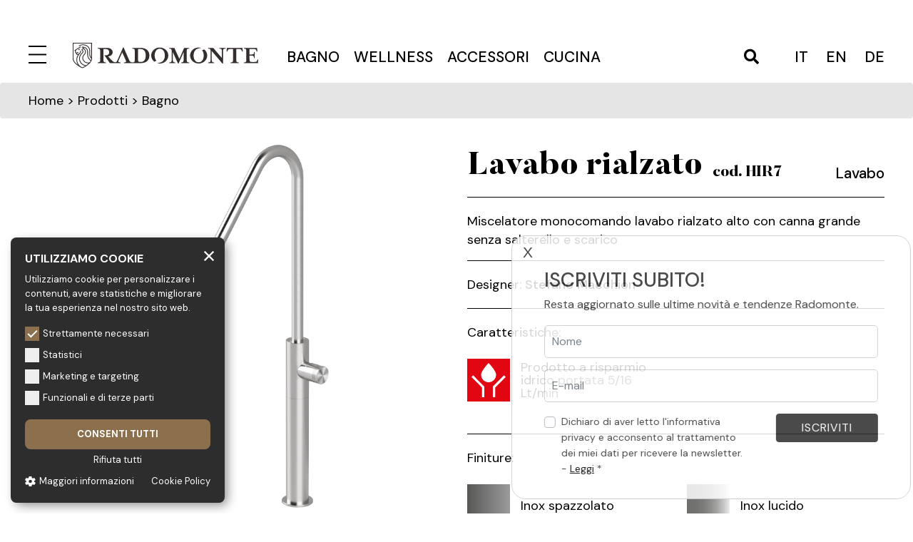

--- FILE ---
content_type: text/html; charset=UTF-8
request_url: https://www.radomonte.it/it/prodotti/rubinetti-bagno-design-acciaio-inox/hiro/p/lavabo-rialzato-8
body_size: 14272
content:
<!doctype html>
<html lang="it">

<head>

    <meta charset="utf-8">
    <meta name="viewport" content="width=device-width, initial-scale=1">
    <title>Lavabo rialzato  – Prodotti – Radomonte</title>
    <meta name="description" content="">
    <meta name="keywords" content="">
    <meta name="robots" content="index,follow">

    <meta property="og:site_name" content="Radomonte">
    <meta property="og:title" content="Lavabo rialzato ">
    <meta property="og:description" content="">
    <meta property="og:type" content="website">
    <meta property="og:url" content="https://www.radomonte.it/it/prodotti/rubinetti-bagno-design-acciaio-inox/hiro/p/lavabo-rialzato-8">
    <meta property="og:image" content="https://www.radomonte.it/storage/files/3D_HIR7.png">

    <link rel="apple-touch-icon" sizes="57x57" href="https://www.radomonte.it/img/public/favicons/apple-icon-57x57.png/">
<link rel="apple-touch-icon" sizes="60x60" href="https://www.radomonte.it/img/public/favicons/apple-icon-60x60.png">
<link rel="apple-touch-icon" sizes="72x72" href="https://www.radomonte.it/img/public/favicons/apple-icon-72x72.png">
<link rel="apple-touch-icon" sizes="76x76" href="https://www.radomonte.it/img/public/favicons/apple-icon-76x76.png">
<link rel="apple-touch-icon" sizes="114x114" href="https://www.radomonte.it/img/public/favicons/apple-icon-114x114.png">
<link rel="apple-touch-icon" sizes="120x120" href="https://www.radomonte.it/img/public/favicons/apple-icon-120x120.png">
<link rel="apple-touch-icon" sizes="144x144" href="https://www.radomonte.it/img/public/favicons/apple-icon-144x144.png">
<link rel="apple-touch-icon" sizes="152x152" href="https://www.radomonte.it/img/public/favicons/apple-icon-152x152.png">
<link rel="apple-touch-icon" sizes="180x180" href="https://www.radomonte.it/img/public/favicons/apple-icon-180x180.png">
<link rel="icon" type="image/png" sizes="192x192"  href="https://www.radomonte.it/img/public/favicons/android-icon-192x192.png">
<link rel="icon" type="image/png" sizes="32x32" href="https://www.radomonte.it/img/public/favicons/favicon-32x32.png">
<link rel="icon" type="image/png" sizes="96x96" href="https://www.radomonte.it/img/public/favicons/favicon-96x96.png">
<link rel="icon" type="image/png" sizes="16x16" href="https://www.radomonte.it/img/public/favicons/favicon-16x16.png">
<link rel="manifest" href="https://www.radomonte.it/img/public/favicons/manifest.json">
<meta name="msapplication-TileColor" content="#ffffff">
<meta name="msapplication-TileImage" content="https://www.radomonte.it/img/public/favicons/ms-icon-144x144.png">
<meta name="theme-color" content="#ffffff">


    <link href="/css/public.css?id=dba47373e7cca7422389" rel="stylesheet">

        <link href="https://www.radomonte.it/css/_collection.css?id=992c560b6cb8c92922dc" rel="stylesheet">

    
    <!-- Google Tag Manager -->
<script>(function(w,d,s,l,i){w[l]=w[l]||[];w[l].push({'gtm.start':
        new Date().getTime(),event:'gtm.js'});var f=d.getElementsByTagName(s)[0],
        j=d.createElement(s),dl=l!='dataLayer'?'&l='+l:'';j.async=true;j.src=
        'https://www.googletagmanager.com/gtm.js?id='+i+dl;f.parentNode.insertBefore(j,f);
    })(window,document,'script','dataLayer','GTM-5M8JD6K');</script>
<!-- End Google Tag Manager -->

    <meta name="csrf-token" content="9NGearIjTFVaIALdc3vCtSPoyrqTQjOl0BJJU7ZS">

<script type="text/javascript">
    function callbackThen(response){
        // read HTTP status
        console.log(response.status);

        // read Promise object
        response.json().then(function(data){
            console.log(data);
        });
    }
    function callbackCatch(error){
        console.error('Error:', error)
    }
</script>

<script src="https://www.google.com/recaptcha/api.js?render=6Lc7AhosAAAAALqpv3JKhTE5jeAVyzxGSfJDG9vs"></script><script>
                    var csrfToken = document.head.querySelector('meta[name="csrf-token"]');
                  grecaptcha.ready(function() {
                      grecaptcha.execute('6Lc7AhosAAAAALqpv3JKhTE5jeAVyzxGSfJDG9vs', {action: 'homepage'}).then(function(token) {
                        
                fetch('/biscolab-recaptcha/validate?token=' + token, {
                    headers: {
                        "X-Requested-With": "XMLHttpRequest",
                        "X-CSRF-TOKEN": csrfToken.content
                    }
                })
                .then(function(response) {
                   	callbackThen(response)
                })
                .catch(function(err) {
                    callbackCatch(err)
                });
                      });
                  });
		     </script>

</head>

<body class="collection">

    <!-- Google Tag Manager (noscript) -->
<noscript><iframe src="https://www.googletagmanager.com/ns.html?id=GTM-5M8JD6K" height="0" width="0" style="display:none;visibility:hidden"></iframe></noscript>
<!-- End Google Tag Manager (noscript) -->

    <div class="header">
    <div class="wrapper">
        <div class="navigation">
            <div class="menu-logo">
                <a href="javascript:void(0)" class="menu-icon">
    <svg id="menu-close" x="0px" y="0px" viewBox="0 0 25 25" style="enable-background:new 0 0 25 25;" xml:space="preserve">
        <style type="text/css">
            .st0{fill:none; stroke-width:2;}
        </style>
        <line class="st0" x1="0" y1="24" x2="25" y2="24"/>
        <line class="st0" x1="0" y1="1" x2="25" y2="1"/>
        <line class="st0" x1="0" y1="12.5" x2="25" y2="12.5"/>
    </svg>
    <svg id="menu-open" x="0px" y="0px" viewBox="0 0 24.8 24.8" style="enable-background:new 0 0 24.8 24.8;" xml:space="preserve">
        <style type="text/css">
            .st0{fill:none; stroke-width:2;}
        </style>
        <line class="st0" x1="0.7" y1="24.1" x2="24.1" y2="0.7"/>
        <line class="st0" x1="24.1" y1="24.1" x2="0.7" y2="0.7"/>
    </svg>
</a>
                <a href="https://www.radomonte.it/it" class="image-logo"><img class="logo" id="logo-gold" src="https://www.radomonte.it/storage/settings/logo.svg" alt="Radomonte"  />
<img class="logo" id="logo-white" src="https://www.radomonte.it/storage/settings/logo-white.svg" alt="Radomonte"  /></a>
            </div>
            <ul class="category-menu">
                                    <li><a href="https://www.radomonte.it/it/prodotti/rubinetti-bagno-design-acciaio-inox">Bagno</a></li>
                                    <li><a href="https://www.radomonte.it/it/prodotti/complementi-bagno-wellness-acciaio-inox">Wellness</a></li>
                                    <li><a href="https://www.radomonte.it/it/prodotti/accessori-bagno-acciaio-inox">Accessori</a></li>
                                    <li><a href="https://www.radomonte.it/it/prodotti/rubinetti-cucina-design-acciaio-inox">Cucina</a></li>
                            </ul>
            <div class="search-lang">
                                <a href="javascript:void(0);" id="js-open-search">
                    <i class="fas fa-search"></i>
                </a>
                <ul class="lang">
                                                    <li><a href="https://www.radomonte.it/it/prodotti/rubinetti-bagno-design-acciaio-inox/hiro/p/lavabo-rialzato-8">it</a></li>
                                                                                <li><a href="https://www.radomonte.it/en/products/faucets-bathroom-design-stainless-steel/hiro/p/high-basin-mixer-8">en</a></li>
                                                                                <li><a href="https://www.radomonte.it/de/produkte/bad-armaturen-design-edelstahl/hiro/p/hoher-waschtischmischer-8">de</a></li>
                                        </ul>




            </div>
        </div>
    </div>
    <div class="menu-full">
        <div class="navigation-full">
            <ul class="nav-menu" role="menu">
                    <li  class="has-submenu"  role="menuitem">
    <a href="javascript:void(0);"   class="itemLink-submenu" >
                Prodotti  <i class="fas fa-angle-down"></i>     </a>
        <ul class="submenu">
                    <li><a href="https://www.radomonte.it/it/prodotti/rubinetti-bagno-design-acciaio-inox">Bagno</a></li>
                    <li><a href="https://www.radomonte.it/it/prodotti/complementi-bagno-wellness-acciaio-inox">Wellness</a></li>
                    <li><a href="https://www.radomonte.it/it/prodotti/accessori-bagno-acciaio-inox">Accessori</a></li>
                    <li><a href="https://www.radomonte.it/it/prodotti/complementi-rubinetteria-bagno-acciaio-inox">Complementi</a></li>
                    <li><a href="https://www.radomonte.it/it/prodotti/rubinetti-cucina-design-acciaio-inox">Cucina</a></li>
                                    <li><a href="https://www.radomonte.it/it/prodotti/rubinetti-bagno-design-acciaio-inox/incassi">Incassi</a></li>
            </ul>
    </li>
                    <li  class="has-submenu"  role="menuitem">
    <a href="javascript:void(0);"   class="itemLink-submenu" >
                Brand  <i class="fas fa-angle-down"></i>     </a>
            <ul class="submenu">
                            <li  role="menuitem">
    <a href="https://www.radomonte.it/it/brand/filosofia"  >
                Filosofia     </a>
    </li>
                            <li  role="menuitem">
    <a href="https://www.radomonte.it/it/brand/manutenzione-acciaio-rubinetteria"  >
                Acciaio     </a>
    </li>
                            <li  role="menuitem">
    <a href="https://www.radomonte.it/it/brand/finiture-rubinetteria-acciaio"  >
                Finiture     </a>
    </li>
                            <li  role="menuitem">
    <a href="https://www.radomonte.it/it/brand/rubinetteria-vetro-murano"  >
                Vetro     </a>
    </li>
                            <li  role="menuitem">
    <a href="https://www.radomonte.it/it/brand/radomonte-project"  >
                Radomonte Project     </a>
    </li>
                    </ul>
    </li>
                    <li  class="has-submenu"  role="menuitem">
    <a href="javascript:void(0);"   class="itemLink-submenu" >
                Azienda  <i class="fas fa-angle-down"></i>     </a>
            <ul class="submenu">
                            <li  role="menuitem">
    <a href="https://www.radomonte.it/it/azienda/geda-nextage"  >
                Geda     </a>
    </li>
                            <li  class="has-submenu"  role="menuitem">
    <a href="javascript:void(0);"   class="itemLink-submenu" >
                Certificazioni  <i class="fas fa-angle-down"></i>     </a>
            <ul class="submenu">
                            <li  role="menuitem">
    <a href="https://www.radomonte.it/it/azienda/certificazioni/sistema-qualita-uni-en-iso"  >
                Sistema qualità     </a>
    </li>
                            <li  role="menuitem">
    <a href="https://www.radomonte.it/it/azienda/certificazioni/sistema-ambiente-certificato"  >
                Sistema ambiente     </a>
    </li>
                            <li  role="menuitem">
    <a href="https://www.radomonte.it/it/azienda/certificazioni/sistema-sicurezza-certificato"  >
                Sicurezza     </a>
    </li>
                    </ul>
    </li>
                            <li  role="menuitem">
    <a href="https://www.radomonte.it/it/azienda/lavora-con-noi"  >
                Lavora con noi     </a>
    </li>
                    </ul>
    </li>
                    <li  role="menuitem">
    <a href="https://www.radomonte.it/it/cataloghi"  >
                Cataloghi     </a>
    </li>
                    <li  class="has-submenu"  role="menuitem">
    <a href="javascript:void(0);"   class="itemLink-submenu" >
                Rete Vendita  <i class="fas fa-angle-down"></i>     </a>
            <ul class="submenu">
                            <li  role="menuitem">
    <a href="https://www.radomonte.it/it/rete-vendita/italia"  >
                Italia     </a>
    </li>
                            <li  role="menuitem">
    <a href="https://www.radomonte.it/it/rete-vendita/estero"  >
                Estero     </a>
    </li>
                    </ul>
    </li>
            </ul>
    
            <ul class="nav-menu" role="menu">
                    <li  role="menuitem">
    <a href="https://www.radomonte.it/it/news"  >
                News     </a>
    </li>
                    <li  role="menuitem">
    <a href="https://www.radomonte.it/it/newsletter"  >
                Newsletter     </a>
    </li>
                    <li  role="menuitem">
    <a href="https://www.radomonte.it/it/contatti"  >
                Contatti     </a>
    </li>
                    <li  role="menuitem">
    <a href="https://www.radomonte.it/it/area-riservata"  >
                Area riservata     </a>
    </li>
            </ul>
    
            
            <div class="lang-menu-mobile">
                <ul class="lang">
                                                    <li><a href="https://www.radomonte.it/it/prodotti/rubinetti-bagno-design-acciaio-inox/hiro/p/lavabo-rialzato-8">it</a></li>
                                                                                <li><a href="https://www.radomonte.it/en/products/faucets-bathroom-design-stainless-steel/hiro/p/high-basin-mixer-8">en</a></li>
                                                                                <li><a href="https://www.radomonte.it/de/produkte/bad-armaturen-design-edelstahl/hiro/p/hoher-waschtischmischer-8">de</a></li>
                                        </ul>




            </div>
        </div>
        <div class="navigation-social">
            <ul class="social-menu">
                        <li>
                <a href="https://www.facebook.com/radomonte.venezia" target="_blank">
                     <i class="fab fa-facebook"></i>
                                    </a>
            </li>
                                <li>
                <a href="https://www.youtube.com/channel/UCwq3Bn30RbFwAdcSpazjw6g" target="_blank">
                     <i class="fab fa-youtube"></i>
                                    </a>
            </li>
                                            <li>
                <a href="https://www.pinterest.it/gedanextage/" target="_blank">
                     <i class="fab fa-pinterest"></i>
                                    </a>
            </li>
                                                        <li>
                <a href="https://www.instagram.com/gedanextage/" target="_blank">
                     <i class="fab fa-instagram"></i>
                                    </a>
            </li>
                                                        <li>
                <a href="https://www.archiproducts.com/it/radomonte" target="_blank">
                     <img src="https://www.radomonte.it/img/public/archiproducts.svg" class="icon-archiproducts" alt="Archiproducts">
                                    </a>
            </li>
            </ul>
        </div>
    </div>
</div>
<div class="form-search">
    <a id="js-search-close" class="search-close">
        <img src="https://www.radomonte.it/img/public/cross.svg" alt="close" />
    </a>
    <form method="GET" action="https://www.radomonte.it/it/prodotti/search" enctype="multipart/form-data">
    <div class="input-seach">
        <div class="form-group"><label for="query">Ricerca</label><input type="text" name="query" id="query" class="form-control"></div>
        <button class="submit-search" type="submit"><i class="fas fa-search"></i></button>
    </div>
    </form>
</div>
    
        <div class="breadcrumb">
    <div class="wrapper">
        <a href="https://www.radomonte.it/it">Home</a> >
                            Prodotti  >
            Bagno
            </div>
</div>
    <div class="wrapper">
        <div class="row">
            <div class="col-sm-6">
                <div class="show-mobile">
                    <div class="heading-product border-bottom">
    <div class="heading-sx">
        <h1>Lavabo rialzato </h1>
        <h3>cod. HIR7</h3>
    </div>
    <div class="heading-dx">
        <h2>Lavabo</h2>
    </div>
</div>
    <div class="description-product border-bottom">
        <p>Miscelatore monocomando lavabo rialzato alto con canna grande senza salterello e scarico</p>
    </div>
    <div class="designer-product border-bottom">
        Designer: <strong class="font-weight-500">Stefano Macchion</strong>
    </div>
                </div>
                <div class="sticky-top-product">
                    <div class="img-detail-product">
                        <img src="https://www.radomonte.it/storage/files/3D_HIR7.png" class="img-fluid" alt="Lavabo rialzato " />
                    </div>
                                        <div class="img-datasheet-product">
                        <img src="https://www.radomonte.it/storage/files/HIR7.png" class="img-fluid" alt="Lavabo rialzato " />
                    </div>
                                    </div>
            </div>
            <div class="col-sm-6">
                <div class="content-detail-product">
                    <div class="hide-mobile">
                        <div class="heading-product border-bottom">
    <div class="heading-sx">
        <h1>Lavabo rialzato </h1>
        <h3>cod. HIR7</h3>
    </div>
    <div class="heading-dx">
        <h2>Lavabo</h2>
    </div>
</div>
    <div class="description-product border-bottom">
        <p>Miscelatore monocomando lavabo rialzato alto con canna grande senza salterello e scarico</p>
    </div>
    <div class="designer-product border-bottom">
        Designer: <strong class="font-weight-500">Stefano Macchion</strong>
    </div>
                    </div>
                    <div id="caratteristiche" class="border-bottom pb-0">
    <p class="mb-4">Caratteristiche:</p>
    <div class="row">
                                            <div class="col-md-6">
                <div class="ico-description">
                    <div class="ico"><img src="https://www.radomonte.it/img/public/4_RISP IDRICO.svg" /></div>
                    <div class="description">Prodotto a risparmio idrico portata 5/16 Lt/min</div>
                </div>
            </div>
                                                                                    </div>
</div>
                    <div id="finiture" class="border-bottom pb-0">
    <p class="mb-4">Finiture:</p>
    <div class="row">
                    <div class="col-md-6">
                <div class="ico-description">
                    <div class="ico"><img src="https://www.radomonte.it/img/public/Inox_Spazzolato.svg" /></div>
                    <div class="description">Inox spazzolato</div>
                </div>
            </div>
                            <div class="col-md-6">
                <div class="ico-description">
                    <div class="ico"><img src="https://www.radomonte.it/img/public/Inox_Lucido.svg" /></div>
                    <div class="description">Inox lucido</div>
                </div>
            </div>
                            <div class="col-md-6">
                <div class="ico-description">
                    <div class="ico"><img src="https://www.radomonte.it/img/public/PVD_Carbon.svg" /></div>
                    <div class="description">PVD Carbon spazzolato</div>
                </div>
            </div>
                            <div class="col-md-6">
                <div class="ico-description">
                    <div class="ico"><img src="https://www.radomonte.it/img/public/PVD_Rosee.svg" /></div>
                    <div class="description">PVD Roseè spazzolato</div>
                </div>
            </div>
                            <div class="col-md-6">
                <div class="ico-description">
                    <div class="ico"><img src="https://www.radomonte.it/img/public/PVD_Oro.svg" /></div>
                    <div class="description">PVD Oro spazzolato</div>
                </div>
            </div>
                            <div class="col-md-6">
                <div class="ico-description">
                    <div class="ico"><img src="https://www.radomonte.it/img/public/PVD_Bronzo.svg" /></div>
                    <div class="description">PVD Bronzo spazzolato</div>
                </div>
            </div>
                                                                                                                                            </div>
</div>
                    <div id="portate" class="border-bottom">
    <div class="accordion" id="accordionPortate">
        <div id="headingPortate" class="title-accordion">
            <span class="d-block" data-toggle="collapse" data-target="#collapse_portate" aria-expanded="true" aria-controls="collapse_portate">
                Portate:
            </span>
        </div>
        <div id="collapse_portate" class="collapse" aria-labelledby="headingPortate" data-parent="#accordionPortate">
            <div class="content-accordion">
                <table width="100%" cellpadding="0" cellspacing="0" class="table-portata">
                    <tr>
                        <th>BAR</th>
                        <th>1</th>
                        <th>2</th>
                        <th>3</th>
                    </tr>
                                            <tr class="space-top-row"><td colspan="4"><strong>Portate massime libere</strong></td></tr>
                        <tr>
                            <td>Lt/m</td>
                            <td>-</td>
                            <td>-</td>
                            <td>5.70</td>
                        </tr>
                                                                                                                    </table>
            </div>
        </div>
    </div>
</div>
                    <div id="download" class="border-bottom pb-0">
    <p class="mb-4">Download:</p>
    <div class="row">
                <div class="col-md-6">
            <div class="ico-description">
                <div class="ico"><a href="/storage/files/HIR7.PDF" target="_blank"><img src="https://www.radomonte.it/img/public/Scheda Tec.svg" /></a></div>
                <div class="description"><a href="/storage/files/HIR7.PDF" target="_blank">Scheda tecnica</a></div>
            </div>
        </div>
                        <div class="col-md-6">
            <div class="ico-description">
                <div class="ico"><a href="/storage/files/import_2025_09/bro_Radomonte_2025_Hiro.pdf" target="_blank"><img src="https://www.radomonte.it/img/public/Catalogo.svg" /></a></div>
                <div class="description"><a href="/storage/files/import_2025_09/bro_Radomonte_2025_Hiro.pdf" target="_blank">Catalogo</a></div>
            </div>
        </div>
                        <div class="col-md-6">
            <div class="ico-description">
                                    <div class="ico"><a href="javascript:void(0);" data-toggle="modal" data-target="#registrati"><img src="https://www.radomonte.it/img/public/Mod 3D.svg" /></a></div>
                    <div class="description"><a href="#registrati" data-toggle="modal" data-target="#registrati">Modello 3D</a></div>
                            </div>
        </div>
                
                                                    <div class="col-md-6">
                    <div class="ico-description">
                        <div class="ico"><a href="/storage/files/garanzia-radomonte-geda-2023.pdf" target="_blank"><img src="https://www.radomonte.it/img/public/Garanzia.svg" /></a></div>
                        <div class="description"><a href="/storage/files/garanzia-radomonte-geda-2023.pdf" target="_blank">Garanzia</a></div>
                    </div>
                </div>
                            <div class="col-md-6">
            <div class="ico-description">
                <div class="ico show-extra" data-extra="contact_info"><img src="https://www.radomonte.it/img/public/Info.svg" /></div>
                <div class="description show-extra" data-extra="contact_info">Richiedi informazioni</div>
            </div>
        </div>
                <div class="col-md-6">
            <div class="ico-description">
                <div class="ico"><a href="/storage/files/ISTR01_23.pdf" target="_blank"><img src="https://www.radomonte.it/img/public/Istruzioni.svg" /></a></div>
                <div class="description"><a href="/storage/files/ISTR01_23.pdf" target="_blank">Istruzioni di montaggio</a></div>
            </div>
        </div>
            </div>
</div>



<div class="modal fade" id="registrati" tabindex="-1" role="dialog" aria-labelledby="registrati" aria-hidden="true">
    <div class="modal-dialog" role="document">
        <div class="modal-content">
            <div class="modal-header alert alert-popup">
                <h5 class="modal-title" id="exampleModalLabel">ATTENZIONE</h5>
                <button type="button" class="close" data-dismiss="modal" aria-label="Close">
                    <span aria-hidden="true">&times;</span>
                </button>
            </div>
            <div class="modal-body">
                Per accedere a questo contenuto devi accedere all&#039;area riservata del sito. Registrati e/o accedi direttamente dalla sezione &quot;Area riservata&quot;.
            </div>
            <div class="modal-footer">
                <a href="https://www.radomonte.it/it/area-riservata" class="btn-request form">Accedi / Registrati</a>
            </div>
        </div>
    </div>
</div>

                                    </div>
            </div>
        </div>
    </div>

    
    <section class="extra-section" id="contact_info">
        <div class="information-product">
            <div class="wrapper">
                <div class="title-box text-center position-relative">Richiedi informazioni <a href="#" class="close-box"><img src="https://www.radomonte.it/img/public/cross.svg" /></a></div>
                <div class="row more-gutters">
                    <div class="col-sm-3 indicazioni-form">
                        <p>Per ricevere informazioni sui prodotti vi preghiamo di compilare il seguente form.<br /><br />Vi risponderemo nel più breve tempo possibile.</p>
                        <p>I campi contrassegnati con <span class="red">*</span> sono obbligatori</p>
                    </div>
                    <div class="col-sm-9">
                        <div id="contact-form">
                            <form method="POST" action="https://www.radomonte.it/it/contacts/store-form" class="contact-form" enctype="multipart/form-data" id="form-contacts"><input type="hidden" name="_token" value="9NGearIjTFVaIALdc3vCtSPoyrqTQjOl0BJJU7ZS">
                            <div class="my_name_wrap" style="display:none;"><input name="my_name" type="text" value="" id="my_name"/><input name="my_time" type="text" value="eyJpdiI6IlNhQjZCS0ZhYWtSV1BSeWNQNStoMmc9PSIsInZhbHVlIjoiRzBpYzl5dVF4TnFXM21mbmI2M2V3dz09IiwibWFjIjoiMWNlZDhjYTljNzczMzUzMGViZTBmOTMxYTBkZjBiODI5N2I4ZDhlMDk3NmRkNWJlNTllMTBkODdmMjAwYWMyZiJ9"/></div>
                            <input type="hidden" name="locale" value="it">
                            <input type="hidden" name="id">
                            <input type="hidden" name="product_reference" value="HIR7">

                            <div class="row small-gutters">
                                <div class="col-sm-4"><div class="form-group"><label for="first_name" class="control-label-required">Nome <span>*</span></label><input type="text" name="first_name" id="first_name" class="form-control" required="required"></div></div>
                                <div class="col-sm-4"><div class="form-group"><label for="last_name" class="control-label-required">Cognome <span>*</span></label><input type="text" name="last_name" id="last_name" class="form-control" required="required"></div></div>
                                <div class="col-sm-4"><div class="form-group"><label for="email" class="control-label-required">E-mail <span>*</span></label><input type="email" name="email" id="email" class="form-control" required="required"></div></div>
                            </div>
                            <div class="row small-gutters">
                                <div class="col-sm-4"><div class="form-group"><label for="city" class="control-label-required">Città <span>*</span></label><input type="text" name="city" id="city" class="form-control" required="required"></div></div>
                                <div class="col-sm-4"><div class="form-group"><label for="job" class="control-label-required">Professione <span>*</span></label><input type="text" name="job" id="job" class="form-control" required="required"></div></div>
                                <div class="col-sm-4">
                                    <div id="js_content_checkbox">
                                        <div class="custom-control custom-checkbox">
                                            <input type="checkbox" class="custom-control-input" id="customSwitches_privacy" name="privacy" value="1" required>
                                            <label class="custom-control-label" for="customSwitches_privacy">Autorizzo al trattamento dei miei dati ai sensi della legge sulla privacy UE 2016/679. - <a href="https://www.radomonte.it/it/privacy" target="_blank" rel="noreferrer noopener">Leggi</a> <span>*</span></label>
                                            <span id="error_privacy"></span>
                                        </div>
                                        <div class="custom-control custom-checkbox">
                                            <input type="checkbox" class="custom-control-input" id="customSwitches_newsletter" name="newsletter" value="1">
                                            <label class="custom-control-label" for="customSwitches_newsletter">Iscriviti alla Newsletter</label>
                                        </div>
                                    </div>
                                </div>
                            </div>
                            <div class="row small-gutters">
                                <div class="col-sm-8"><div class="form-group"><label for="message" class="control-label-required">Messaggio <span>*</span></label><textarea name="message" rows="10" cols="50" id="message" class="form-control" required="required"></textarea></div></div>
                                <div class="col-sm-4">
                                    <div class="row">
                                        
                                        <input type="hidden" name="_token" value="9NGearIjTFVaIALdc3vCtSPoyrqTQjOl0BJJU7ZS">                                        <input type="hidden" name="recaptcha_token" id="recaptchaToken">
                                    </div>
                                    <div class="temporary-checkbox" id="js_form_mobile_checbkox"></div>
                                    <div class="row form-group">
                                        <div class="col-sm-12 text-center">
                                            <button class="btn btn-submit-form border-0 mt-4" type="submit"><span>Invia</span></button>
                                        </div>
                                    </div>
                                </div>
                            </div>

                            </form>
                        </div>
                    </div>
                </div>
            </div>
        </div>
    </section>
        <section>
        <div class="prod-correlati gallery-carousel mb-0">
            <div class="wrapper">
                <div class="title-box text-center">Prodotti correlati</div>
                <div class="carousel-wrapper list-products">
                    <a href="#" class="carouselNextButton navigation-arrow"><img src="https://www.radomonte.it/img/public/arrow.svg"></a>
                    <a href="#" class="carouselPrevButton navigation-arrow"><img src="https://www.radomonte.it/img/public/arrow.svg"></a>
                    <div class="product-home product-list owl-carousel list-type-products mb-0">
                                                                        <div class="single-product mb-0">
                            <div class="preview-product">
                                <div class="collection-name">Hiro</div>
                                <div class="product-code">HIR16</div>
                                <a href="https://www.radomonte.it/it/prodotti/rubinetti-bagno-design-acciaio-inox/hiro/p/bidet-6">
                                    <img src="https://www.radomonte.it/storage/files/3D_HIR16-400x400.png?token=167aa338284ac277796f411496203df5" width="400" height="400" class="d-block w-100" alt="Bidet  "/>
                                </a>
                            </div>
                            <div class="single-product-name">
                                <a href="https://www.radomonte.it/it/prodotti/rubinetti-bagno-design-acciaio-inox/hiro/p/bidet-6">Bidet </a>
                            </div>
                        </div>
                                                                        <div class="single-product mb-0">
                            <div class="preview-product">
                                <div class="collection-name">Hiro</div>
                                <div class="product-code">HIR1</div>
                                <a href="https://www.radomonte.it/it/prodotti/rubinetti-bagno-design-acciaio-inox/hiro/p/lavabo-6">
                                    <img src="https://www.radomonte.it/storage/files/3D_HIR1-400x400.png?token=b899ac9a046c9f1946e257fb83fc3329" width="400" height="400" class="d-block w-100" alt="Lavabo  "/>
                                </a>
                            </div>
                            <div class="single-product-name">
                                <a href="https://www.radomonte.it/it/prodotti/rubinetti-bagno-design-acciaio-inox/hiro/p/lavabo-6">Lavabo </a>
                            </div>
                        </div>
                                                                        <div class="single-product mb-0">
                            <div class="preview-product">
                                <div class="collection-name">Hiro</div>
                                <div class="product-code">HIR3</div>
                                <a href="https://www.radomonte.it/it/prodotti/rubinetti-bagno-design-acciaio-inox/hiro/p/lavabo-rialzato-6">
                                    <img src="https://www.radomonte.it/storage/files/3D_HIR3-400x400.png?token=a88df6ea5e6402d6c4d8f5dd79cfac05" width="400" height="400" class="d-block w-100" alt="Lavabo rialzato  "/>
                                </a>
                            </div>
                            <div class="single-product-name">
                                <a href="https://www.radomonte.it/it/prodotti/rubinetti-bagno-design-acciaio-inox/hiro/p/lavabo-rialzato-6">Lavabo rialzato </a>
                            </div>
                        </div>
                                                                        <div class="single-product mb-0">
                            <div class="preview-product">
                                <div class="collection-name">Toki</div>
                                <div class="product-code">TKN60</div>
                                <a href="https://www.radomonte.it/it/prodotti/rubinetti-bagno-design-acciaio-inox/toki/p/set-doccia-termostatico-con-2-rubinetti-darresto-2">
                                    <img src="https://www.radomonte.it/storage/files/3D_TKN60-400x400.png?token=4a8f68dfe05ec71771cc42e75cdd55fa" width="400" height="400" class="d-block w-100" alt="Set doccia termostatico con 2 rubinetti d&#039;arresto  "/>
                                </a>
                            </div>
                            <div class="single-product-name">
                                <a href="https://www.radomonte.it/it/prodotti/rubinetti-bagno-design-acciaio-inox/toki/p/set-doccia-termostatico-con-2-rubinetti-darresto-2">Set doccia termostatico con 2 rubinetti d&#039;arresto </a>
                            </div>
                        </div>
                                                                        <div class="single-product mb-0">
                            <div class="preview-product">
                                <div class="collection-name">Soffioni e bracci</div>
                                <div class="product-code">SWN4</div>
                                <a href="https://www.radomonte.it/it/prodotti/complementi-bagno-wellness-acciaio-inox/soffioni-e-bracci/p/soffioni-up22-3">
                                    <img src="https://www.radomonte.it/storage/files/3D_SWN4_23-400x400.png?token=de5243661075007db9f529b02d31ae20" width="400" height="400" class="d-block w-100" alt="Soffioni UP22 "/>
                                </a>
                            </div>
                            <div class="single-product-name">
                                <a href="https://www.radomonte.it/it/prodotti/complementi-bagno-wellness-acciaio-inox/soffioni-e-bracci/p/soffioni-up22-3">Soffioni UP22</a>
                            </div>
                        </div>
                                                                        <div class="single-product mb-0">
                            <div class="preview-product">
                                <div class="collection-name">Piastre a soffitto</div>
                                <div class="product-code">SSN7</div>
                                <a href="https://www.radomonte.it/it/prodotti/complementi-bagno-wellness-acciaio-inox/piastre-a-soffitto/p/piastre-tonde-2">
                                    <img src="https://www.radomonte.it/storage/files/3D_SSN7-400x400.png?token=c8420951c45f556b27ac01daf6da98db" width="400" height="400" class="d-block w-100" alt="Piastre tonde  "/>
                                </a>
                            </div>
                            <div class="single-product-name">
                                <a href="https://www.radomonte.it/it/prodotti/complementi-bagno-wellness-acciaio-inox/piastre-a-soffitto/p/piastre-tonde-2">Piastre tonde </a>
                            </div>
                        </div>
                                                                        <div class="single-product mb-0">
                            <div class="preview-product">
                                <div class="collection-name">Toki</div>
                                <div class="product-code">TKN52</div>
                                <a href="https://www.radomonte.it/it/prodotti/rubinetti-bagno-design-acciaio-inox/toki/p/set-vasca-termostatico-orizzontale-a-grande-portata-1">
                                    <img src="https://www.radomonte.it/storage/files/import_2025_09/3D_TKN52_2025-400x400.png?token=0e4f1911165bd397335bb5202651b663" width="400" height="400" class="d-block w-100" alt="Set vasca termostatico orizzontale a grande portata  "/>
                                </a>
                            </div>
                            <div class="single-product-name">
                                <a href="https://www.radomonte.it/it/prodotti/rubinetti-bagno-design-acciaio-inox/toki/p/set-vasca-termostatico-orizzontale-a-grande-portata-1">Set vasca termostatico orizzontale a grande portata </a>
                            </div>
                        </div>
                                                                        <div class="single-product mb-0">
                            <div class="preview-product">
                                <div class="collection-name">Doccette e flessibili</div>
                                <div class="product-code">DWN2</div>
                                <a href="https://www.radomonte.it/it/prodotti/complementi-bagno-wellness-acciaio-inox/doccette-e-flessibili/p/doccetta-2">
                                    <img src="https://www.radomonte.it/storage/files/3D_DWN2-400x400.png?token=ecfdc0ea89a74d99d2282d3dd9cae9b8" width="400" height="400" class="d-block w-100" alt="Doccetta  "/>
                                </a>
                            </div>
                            <div class="single-product-name">
                                <a href="https://www.radomonte.it/it/prodotti/complementi-bagno-wellness-acciaio-inox/doccette-e-flessibili/p/doccetta-2">Doccetta </a>
                            </div>
                        </div>
                                            </div>
                </div>
            </div>
        </div>
    </section>


    <footer>
    <div class="footer">
        <div class="wrapper">
            <div class="row">
                <div class="col-sm-4 text-center riferimenti-footer">
                    <p class="mb-4">
                        <img class="logo-footer" src="https://www.radomonte.it/storage/settings/logo-footer.svg" alt="Radomonte" />
                    </p>
                    <p class="mb-4">
                        <strong>GEDA S.r.l.</strong>
                        <br />Via Maestri del Lavoro, 16/18 - 33080 Porcia (PN)
                    </p>
                    <p class="mb-4">
                        Tel.: +39 0434 923077<br />
                        E-mail: info@radomonte.it
                    </p>
                    <p>
                        © 2022-2026 GEDA S.r.l. - P.IVA e C.F.: IT01018780930<br />
                        <span style="font-size: 75%">Capitale Sociale € 103.000,00 | R.E.A n 38300 C.C.I.A.A. PN | geda1@legalmail.it</span><br />
                        All rights reserved
                    </p>
                </div>
                <div class="col-sm-4">
                    <div class="row">
                        <div class="col-sm-6 mobile-50">
                            <ul class="menu-footer" role="menu">
                    <li>
    <a href="javascript:void(0);" >
                Prodotti
    </a>
        <ul class="submenu-footer">
                    <li><a href="https://www.radomonte.it/it/prodotti/rubinetti-bagno-design-acciaio-inox">Bagno</a></li>
                    <li><a href="https://www.radomonte.it/it/prodotti/complementi-bagno-wellness-acciaio-inox">Wellness</a></li>
                    <li><a href="https://www.radomonte.it/it/prodotti/accessori-bagno-acciaio-inox">Accessori</a></li>
                    <li><a href="https://www.radomonte.it/it/prodotti/complementi-rubinetteria-bagno-acciaio-inox">Complementi</a></li>
                    <li><a href="https://www.radomonte.it/it/prodotti/rubinetti-cucina-design-acciaio-inox">Cucina</a></li>
                                    <li><a href="https://www.radomonte.it/it/prodotti/rubinetti-bagno-design-acciaio-inox/incassi">Incassi</a></li>
            </ul>
    </li>
                    <li>
    <a href="javascript:void(0);" >
                Brand
    </a>
            <ul class="submenu-footer">
                            <li>
    <a href="https://www.radomonte.it/it/brand/filosofia" >
                Filosofia
    </a>
    </li>
                            <li>
    <a href="https://www.radomonte.it/it/brand/manutenzione-acciaio-rubinetteria" >
                Acciaio
    </a>
    </li>
                            <li>
    <a href="https://www.radomonte.it/it/brand/finiture-rubinetteria-acciaio" >
                Finiture
    </a>
    </li>
                            <li>
    <a href="https://www.radomonte.it/it/brand/rubinetteria-vetro-murano" >
                Vetro
    </a>
    </li>
                            <li>
    <a href="https://www.radomonte.it/it/brand/radomonte-project" >
                Radomonte Project
    </a>
    </li>
                    </ul>
    </li>
            </ul>
    

                            
                        </div>
                        <div class="col-sm-6 mobile-50">
                            <ul class="menu-footer" role="menu">
                    <li>
    <a href="javascript:void(0);" >
                Azienda
    </a>
            <ul class="submenu-footer">
                            <li>
    <a href="https://www.radomonte.it/it/azienda/geda-nextage" >
                Geda
    </a>
    </li>
                            <li>
    <a href="https://www.radomonte.it/it/azienda/certificazioni/sistema-qualita-uni-en-iso" >
                Sistema qualità
    </a>
    </li>
                            <li>
    <a href="https://www.radomonte.it/it/azienda/certificazioni/sistema-ambiente-certificato" >
                Sistema ambiente
    </a>
    </li>
                            <li>
    <a href="https://www.radomonte.it/it/azienda/certificazioni/sistema-sicurezza-certificato" >
                Sicurezza
    </a>
    </li>
                            <li>
    <a href="https://www.radomonte.it/it/azienda/lavora-con-noi" >
                Lavora con noi
    </a>
    </li>
                    </ul>
    </li>
                    <li>
    <a href="https://www.radomonte.it/it/cataloghi" >
                Cataloghi
    </a>
    </li>
                    <li>
    <a href="javascript:void(0);" >
                Rete Vendita
    </a>
            <ul class="submenu-footer">
                            <li>
    <a href="https://www.radomonte.it/it/rete-vendita/italia" >
                Italia
    </a>
    </li>
                            <li>
    <a href="https://www.radomonte.it/it/rete-vendita/estero" >
                Estero
    </a>
    </li>
                    </ul>
    </li>
            </ul>
    

                            
                        </div>
                    </div>
                </div>
                <div class="col-sm-4">
                    <div class="row">
                        <div class="col-sm-6">
                            <ul class="menu-footer extra-menu" role="menu">
                    <li class="mobile-50">
    <a href="https://www.radomonte.it/it/news" >
                News
    </a>
    </li>
                    <li class="mobile-50">
    <a href="https://www.radomonte.it/it/newsletter" >
                Newsletter
    </a>
    </li>
                    <li class="mobile-50">
    <a href="https://www.radomonte.it/it/contatti" >
                Contatti
    </a>
    </li>
                    <li class="mobile-50">
    <a href="https://www.radomonte.it/it/area-riservata" >
                Area riservata
    </a>
    </li>
                    <li class="mobile-50">
    <a href="https://www.radomonte.it/it/privacy" >
                Privacy
    </a>
    </li>
            </ul>
    

                            
                        </div>
                        <div class="col-sm-6">
                            <p>Seguici su:</p>
                            <ul class="social-menu">
                        <li>
                <a href="https://www.facebook.com/radomonte.venezia" target="_blank">
                     <i class="fab fa-facebook"></i>
                                    </a>
            </li>
                                <li>
                <a href="https://www.youtube.com/channel/UCwq3Bn30RbFwAdcSpazjw6g" target="_blank">
                     <i class="fab fa-youtube"></i>
                                    </a>
            </li>
                                            <li>
                <a href="https://www.pinterest.it/gedanextage/" target="_blank">
                     <i class="fab fa-pinterest"></i>
                                    </a>
            </li>
                                                        <li>
                <a href="https://www.instagram.com/gedanextage/" target="_blank">
                     <i class="fab fa-instagram"></i>
                                    </a>
            </li>
                                                        <li>
                <a href="https://www.archiproducts.com/it/radomonte" target="_blank">
                     <img src="https://www.radomonte.it/img/public/archiproducts.svg" class="icon-archiproducts" alt="Archiproducts">
                                    </a>
            </li>
            </ul>
                        </div>
                    </div>
                </div>
            </div>
        </div>
    </div>
</footer>

        
    
    <div id="mc_embed_signup" style="position: absolute">
    <div class="big">
        <span id="close">x</span>
        <div id="subscription-content">
            <h3>Iscriviti subito!</h3>
            <p>Resta aggiornato sulle ultime novità e tendenze Radomonte.</p>
            <p id="newsletter-error-message" style="display: none; background: transparent; margin:-20px 0 5px; text-align: left; color:red;" class="flash-error">Spiacenti, qualcosa è andato storto</p>
            <form method="POST" action="https://www.radomonte.it/it/contatti/newsletter" id="lead-popup-newsletter" enctype="multipart/form-data"><input type="hidden" name="_token" value="9NGearIjTFVaIALdc3vCtSPoyrqTQjOl0BJJU7ZS">
            <div class="my_name_wrap" style="display:none;"><input name="my_name" type="text" value="" id="my_name"/><input name="my_time" type="text" value="eyJpdiI6IkRNZDJob2U2YVA0OTdqU1B3YVloOXc9PSIsInZhbHVlIjoiUFB6N1VHWU5nTW45K1VZeXkxaytpQT09IiwibWFjIjoiZmYyNjZhMDc1YmU4ODE3ODY3MmVkNzRiNzlhOGMwZTFlMDdjOThlMzM3ODY3NzgwMGE3NTI4OGFjZmVlYTNkMCJ9"/></div>
            <input type="hidden" name="locale" value="it">
            <input type="hidden" name="id">
            <input type="hidden" name="type" value="Newsletter">
            <input type="hidden" name="origin" value="newsletterPopup">
                <div class="form-group">
                    <input type="text" class="form-control" name="first_name" placeholder="Nome" required>
                </div>
                <div class="form-group">
                    <input type="email" class="form-control" name="email" placeholder="E-mail" required>
                </div>
                <div class="wrapper-footer-form">
                    <div class="form-group">
                        <div class="custom-control custom-checkbox">
                            <input type="checkbox" class="custom-control-input" id="customSwitches" name="privacy" value="1" required>
                            <label class="custom-control-label" for="customSwitches"><small>Dichiaro di aver letto l'informativa privacy e acconsento al trattamento dei miei dati per ricevere la newsletter. - <a href="https://www.radomonte.it/it/informativa-newsletter" target="_blank"><u>Leggi</u></a> *</small></label>
                            <span id="error_privacy"></span>
                        </div>
                    </div>
                    <div class="subscribe-newsletter">
                        <input type="submit" class="btn btn-nl" id="js-submit-newsletter-popup" value="Iscriviti"> <span class="js-spinner"><i class="fas fa-spinner fa-spin"></i></span>
                    </div>
                </div>
            <!--</form>-->
            </form>
        </div>
        <div id="subscription-success" style="display: none; padding-bottom: 30px;">
            <h3>Grazie per esserti iscritto alla nostra newsletter</h3>
        </div>
    </div>
</div>

<style>
    /*STYLE POPUP*/
    #mc_embed_signup {
        position: fixed;
        display: none;
        z-index: 70000;
    }
    #mc_embed_signup .big {
        width: 90%;
        background: rgba(255,255,255,.95);
        max-width: 560px;
        margin-left: auto;
        margin-right: auto;
        z-index: 100;
        position: fixed;
        bottom: 20px;
        right: 20px;
        transform: translateX(150px);
        color: #333;
        transition: all .5s ease-in-out;
        opacity: 0;
        border-radius: 20px;
        border: 1px solid #ccc;
    }
    #mc_embed_signup.showed .big {
        transform: translate(0);
        opacity: 1;
    }
    #mc_embed_signup .big h3{
        font-size: 28px;
        padding: 45px 45px 5px;
        text-transform: uppercase;
        font-weight: 500;
        font-family: 'DM Sans', sans-serif;
    }
    #mc_embed_signup .big p{
        font-size: 16px;
        padding: 0 45px;
        font-family: 'DM Sans', sans-serif;
    }
    #mc_embed_signup .big .form-group{
        padding: 0 45px;
    }
    #mc_embed_signup .wrapper-footer-form{
        display: flex;
        justify-content: space-between;
        padding: 0 45px 0 0;
    }
    #mc_embed_signup .big .subscribe-newsletter{
        text-align: center;
        padding-bottom: 30px;
    }
    #mc_embed_signup .big .subscribe-newsletter .btn.btn-nl{
        background: #333;
        color: #fff;
        letter-spacing: 1px;
        text-transform: uppercase;
        border: 1px solid #333;
        padding: 7px 35px;
    }
    #mc_embed_signup .big .subscribe-newsletter .btn.btn-nl:hover{
        background: #fff !important;
        color: #333 !important;
    }
    #mc_embed_signup .big .custom-control{
        padding-bottom: 15px;
        font-size: 16px;
        line-height: 1.4;
    }
    #mc_embed_signup .big .form-group input{
        width: 100%;
        padding: 10px;
        border: 1px solid #ccc;
        border-radius: 5px;
        font-size: 16px;
        font-family: 'DM Sans', sans-serif;
    }
    #mc_embed_signup #close {
        position: absolute;
        top: 10px;
        left: 15px;
        color: #333;
        cursor: pointer;
        font-size: 21px;
        text-transform: uppercase;
        font-family: "Lato", "Helvetica Neue", "Helvetica", Helvetica, Arial, sans-serif;
        z-index: 1000;
    }

    #mc_embed_signup img{
        max-width: 100%;
        display: block;
        border: 2px solid #fff;
        box-shadow: 0 0 50px rgba(255,255,255,.3);
    }
    .js-spinner{
        display: none;
        position: absolute;
        transform: translate(10px, 3px);
    }
</style>


    <div class="scroll-top"><i class="fas fa-chevron-up"></i></div>
    
    <script type="text/javascript" src="https://www.radomonte.it/js/lang/it/msg.js"></script>
    <script src="/js/public.js?id=40eee82604f06a83a87a"></script>
    <script src="https://cdn.jsdelivr.net/npm/jquery-validation@1.17.0/dist/localization/messages_it.js"></script>

    
        <script>
        document.addEventListener('DOMContentLoaded', function() {
            const form = document.getElementsByClassName('contact-form')[0];
            form.addEventListener('submit', function(event) {
                event.preventDefault(); // Prevent the default form submission

                grecaptcha.ready(function() {
                    grecaptcha.execute('6Lc7AhosAAAAALqpv3JKhTE5jeAVyzxGSfJDG9vs', {action: 'submit'}).then(function(token) {
                        document.getElementById('recaptchaToken').value = token; // Set the token value
                        form.submit(); // Submit the form once the token is set
                    }).catch(function(error) {
                        console.error('Error generating reCAPTCHA token:', error);
                    });
                });
            });
        });
    </script>
    <script>

        $(document).ready(function (){
           $('#lead-popup-newsletter').submit(function(e){
                e.preventDefault();
                var form = $(this);
                var url = form.attr('action');
                var data = form.serialize();
                $('#js-submit-newsletter-popup').prop("disabled",true);
                $('.js-spinner').show();
                $.ajax({
                    type: "POST",
                    url: url,
                    data: data,
                    success: function(data){
                        scriviCookie('popup-newsletter', 'yes', 1440); //1440 minuti = 1 giorno
                        $('#subscription-content').hide();
                        $('#close').hide();
                        $('#subscription-success').fadeIn(250);
                        setTimeout(function (){
                            $("#mc_embed_signup").removeClass('showed')
                            $("#mc_embed_signup").css({
                                'visibility': 'hidden',
                            });
                        },2500);
                    },
                    error: function(data){
                        $('#newsletter-error-message').fadeIn(250);
                        $('.js-spinner').hide();
                        $('#js-submit-newsletter-popup').prop("disabled",false);
                    }
                });
            });
        });


        var local = "it";
        if($('#mc_embed_signup').length > 0){
            let cookie_popup = leggiCookie("popup-newsletter");
            if (cookie_popup == null) {
                setTimeout(function(){
                    $('#mc_embed_signup').fadeIn(250,function (){
                        $(this).addClass('showed');
                    });
                },4000);
                $('#close').click(function () {
                    $("#mc_embed_signup").removeClass('showed')
                    $("#mc_embed_signup").css({
                        'visibility': 'hidden',
                    });
                    //$("#mc_embed_signup").fadeOut(250,function () {
                      //  $(this).remove();
                    //});
                    scriviCookie('popup-newsletter', 'yes', 1440); //1440 minuti = 1 giorno
                });
            }
        }

        function leggiCookie(nomeCookie) {
            var dc = document.cookie;
            var prefix = nomeCookie + "=";
            var begin = dc.indexOf("; " + prefix);
            if (begin == -1) {
                begin = dc.indexOf(prefix);
                if (begin != 0) return null;
            }
            else
            {
                begin += 2;
                var end = document.cookie.indexOf(";", begin);
                if (end == -1) {
                    end = dc.length;
                }
            }
            return decodeURI(dc.substring(begin + prefix.length, end));
        }

        function scriviCookie(nomeCookie,valoreCookie,durataCookie) {
            var scadenza = new Date();
            var adesso = new Date();
            scadenza.setTime(adesso.getTime() + (parseInt(durataCookie) * 60000));
            document.cookie = nomeCookie + '=' + escape(valoreCookie) + '; expires=' + scadenza.toGMTString() + '; path=/';
        }
    </script>

<div id="__cookie-consent">
        <div id="__cookie-container-closed" class="__cookie-consent-open-link">
            <svg id="cookie-icon" xmlns="http://www.w3.org/2000/svg" viewBox="0 0 32 32">
                <path d="M 16 4 C 9.373 4 4 9.373 4 16 C 4 22.627 9.373 28 16 28 C 22.627 28 28 22.627 28 16 C 28 15.514 27.96325 15.037406 27.90625 14.566406 C 27.50625 14.839406 27.022 15 26.5 15 C 25.422 15 24.511156 14.313422 24.160156 13.357422 C 23.536156 13.759422 22.798 14 22 14 C 19.791 14 18 12.209 18 10 C 18 9.265 18.212594 8.5861406 18.558594 7.9941406 C 18.538594 7.9951406 18.52 8 18.5 8 C 17.119 8 16 6.881 16 5.5 C 16 4.943 16.188094 4.4345313 16.496094 4.0195312 C 16.331094 4.0125312 16.167 4 16 4 z M 23.5 4 A 1.5 1.5 0 0 0 22 5.5 A 1.5 1.5 0 0 0 23.5 7 A 1.5 1.5 0 0 0 25 5.5 A 1.5 1.5 0 0 0 23.5 4 z M 14.052734 6.1894531 C 14.251734 7.4764531 14.998875 8.5864844 16.046875 9.2714844 C 16.015875 9.5134844 16 9.757 16 10 C 16 13.308 18.692 16 22 16 C 22.498 16 22.991703 15.936453 23.470703 15.814453 C 24.152703 16.438453 25.017125 16.850797 25.953125 16.966797 C 25.465125 22.029797 21.188 26 16 26 C 10.486 26 6 21.514 6 16 C 6 11.152 9.4677344 7.0984531 14.052734 6.1894531 z M 22 9 A 1 1 0 0 0 21 10 A 1 1 0 0 0 22 11 A 1 1 0 0 0 23 10 A 1 1 0 0 0 22 9 z M 14 10 A 1 1 0 0 0 13 11 A 1 1 0 0 0 14 12 A 1 1 0 0 0 15 11 A 1 1 0 0 0 14 10 z M 27 10 A 1 1 0 0 0 26 11 A 1 1 0 0 0 27 12 A 1 1 0 0 0 28 11 A 1 1 0 0 0 27 10 z M 11 13 A 2 2 0 0 0 9 15 A 2 2 0 0 0 11 17 A 2 2 0 0 0 13 15 A 2 2 0 0 0 11 13 z M 16 15 A 1 1 0 0 0 15 16 A 1 1 0 0 0 16 17 A 1 1 0 0 0 17 16 A 1 1 0 0 0 16 15 z M 12.5 19 A 1.5 1.5 0 0 0 11 20.5 A 1.5 1.5 0 0 0 12.5 22 A 1.5 1.5 0 0 0 14 20.5 A 1.5 1.5 0 0 0 12.5 19 z M 19.5 20 A 1.5 1.5 0 0 0 18 21.5 A 1.5 1.5 0 0 0 19.5 23 A 1.5 1.5 0 0 0 21 21.5 A 1.5 1.5 0 0 0 19.5 20 z"/>
            </svg>
        </div>
        <div id="__cookie-container-open">
                            <a href="javascript:void(0);" id="__cookie-consent-reject-button" title="Rifiuta tutti">
                    <svg version="1.1" id="Capa_1" xmlns="http://www.w3.org/2000/svg" xmlns:xlink="http://www.w3.org/1999/xlink" x="0px" y="0px" viewBox="0 0 460.775 460.775" xml:space="preserve"><path d="M285.08,230.397L456.218,59.27c6.076-6.077,6.076-15.911,0-21.986L423.511,4.565c-2.913-2.911-6.866-4.55-10.992-4.55c-4.127,0-8.08,1.639-10.993,4.55l-171.138,171.14L59.25,4.565c-2.913-2.911-6.866-4.55-10.993-4.55c-4.126,0-8.08,1.639-10.992,4.55L4.558,37.284c-6.077,6.075-6.077,15.909,0,21.986l171.138,171.128L4.575,401.505c-6.074,6.077-6.074,15.911,0,21.986l32.709,32.719c2.911,2.911,6.865,4.55,10.992,4.55c4.127,0,8.08-1.639,10.994-4.55l171.117-171.12l171.118,171.12c2.913,2.911,6.866,4.55,10.993,4.55c4.128,0,8.081-1.639,10.992-4.55l32.709-32.719c6.074-6.075,6.074-15.909,0-21.986L285.08,230.397z"/></svg>
                </a>
                        <span class="title">Utilizziamo cookie</span>
            <div class="description"><p>Utilizziamo cookie per personalizzare i contenuti, avere statistiche e migliorare la tua esperienza nel nostro sito web.</p></div>
            <div class="manage-cookies-container">
                                    <label class="cookie-type-selection"> Strettamente necessari
                        <input type="checkbox" id="necessary" name="necessary" value="laravel_cookie_consent_necessary" class="single_checkbox_accept"  disabled checked  >
                        <span class="checkmark"></span>
                    </label>
                                    <label class="cookie-type-selection"> Statistici
                        <input type="checkbox" id="statistics" name="statistics" value="laravel_cookie_consent_statistics" class="single_checkbox_accept"  >
                        <span class="checkmark"></span>
                    </label>
                                    <label class="cookie-type-selection"> Marketing e targeting
                        <input type="checkbox" id="marketing" name="marketing" value="laravel_cookie_consent_marketing" class="single_checkbox_accept"  >
                        <span class="checkmark"></span>
                    </label>
                                    <label class="cookie-type-selection"> Funzionali e di terze parti
                        <input type="checkbox" id="functional" name="functional" value="laravel_cookie_consent_functional" class="single_checkbox_accept"  >
                        <span class="checkmark"></span>
                    </label>
                            </div>
            <div class="buttons">
                                    <a href="javascript:void(0);" id="__cookie-consent-accept" class="cookie-btn cookie-btn-primary accept-cookies">Consenti tutti</a>
                    <a href="javascript:void(0);" id="__cookie-consent-reject" class="cookie-btn-link accept-necessary-cookies">Rifiuta tutti</a>
                            </div>
            <div class="manage">
                <a href="javascript:void(0);" class="manage-cookies-btn">
                    <svg id="manageicon" viewBox="0 0 9.62 9.57"><g id="Layer_2"><g id="Layer_1-2"><path class="gear" d="M9.46,6.06l-1.1-.78c0-.16.06-.31.06-.47a1.27,1.27,0,0,0-.06-.47L9.57,3.4l-1.15-2L7,1.93a2.74,2.74,0,0,0-.83-.47L6,0H3.61L3.35,1.46a7.14,7.14,0,0,0-.79.47L1.15,1.36,0,3.4l1.15.94c0,.16,0,.31,0,.47a1.51,1.51,0,0,0,0,.47l-1,.78A.75.75,0,0,0,0,6.17l1.15,2,1.41-.58a2.49,2.49,0,0,0,.84.47l.21,1.47H6a.53.53,0,0,1,0-.21L6.22,8.1a4,4,0,0,0,.84-.47l1.41.58,1.15-2A.75.75,0,0,0,9.46,6.06Zm-4.65.19A1.47,1.47,0,1,1,6.28,4.78,1.47,1.47,0,0,1,4.81,6.25Z"></path></g></g></svg>
                    Maggiori informazioni
                </a>
                <a href="https://www.radomonte.it/it/privacy" target="_blank" class="cookie-policy-btn">Cookie Policy</a>
            </div>
            
        </div>
        <div id="__cookie-descriptions">
            <div class="__cookie-modal">
                <a href="javascript:void(0);" id="__cookie-info-close-button">
                    <svg version="1.1" id="Capa_1" xmlns="http://www.w3.org/2000/svg" xmlns:xlink="http://www.w3.org/1999/xlink" x="0px" y="0px" viewBox="0 0 460.775 460.775" xml:space="preserve"><path d="M285.08,230.397L456.218,59.27c6.076-6.077,6.076-15.911,0-21.986L423.511,4.565c-2.913-2.911-6.866-4.55-10.992-4.55c-4.127,0-8.08,1.639-10.993,4.55l-171.138,171.14L59.25,4.565c-2.913-2.911-6.866-4.55-10.993-4.55c-4.126,0-8.08,1.639-10.992,4.55L4.558,37.284c-6.077,6.075-6.077,15.909,0,21.986l171.138,171.128L4.575,401.505c-6.074,6.077-6.074,15.911,0,21.986l32.709,32.719c2.911,2.911,6.865,4.55,10.992,4.55c4.127,0,8.08-1.639,10.994-4.55l171.117-171.12l171.118,171.12c2.913,2.911,6.866,4.55,10.993,4.55c4.128,0,8.081-1.639,10.992-4.55l32.709-32.719c6.074-6.075,6.074-15.909,0-21.986L285.08,230.397z"/></svg>
                </a>
                <span class="title">Tutti i cookie che utilizziamo</span>
                <div class="description">
                    <p>Utilizziamo cookie per personalizzare i contenuti, avere statistiche e migliorare la tua esperienza nel nostro sito web.</p>
                    <p>Per maggiori informazioni ti consigliamo di leggere la nostra <a href="https://www.radomonte.it/it/privacy" target="_blank">Cookie Policy</a>.</p>
                </div>
                <div class="list-cookies-container">
                                            <div class="__cookie-modal-accordion open" data-type="necessary">
                            <div id="accordion-header-necessary" class="accordion-header">
                                Strettamente necessari
                                                                    <span class="__cookie-count-badge">6</span>
                                                            </div>
                            <div id="accordion-body-necessary" class="accordion-body">
                                <p>Questi cookie sono necessari per il funzionamento del sito Web e non possono essere disattivati nei nostri sistemi.</p><p>È possibile impostare il browser in modo che blocchi questi cookie o ne avvisi l'utilizzo, ma alcune parti del sito non funzioneranno. Questi cookie non memorizzano alcuna informazione personale identificativa.</p>
                                                                    <div class="cookie-table-container">
                                        <table class="cookie-table">
                                            <thead>
                                            <tr>
                                                <th>Nome</th>
                                                <th>Provider</th>
                                                <th>Dominio</th>
                                                <th>Durata</th>
                                                <th>Descrizione</th>
                                            </tr>
                                            </thead>
                                                                                            <tr>
                                                    <td>XSRF-TOKEN</td>
                                                    <td>Radomonte</td>
                                                    <td>www.radomonte.it</td>
                                                    <td>120 minuti</td>
                                                    <td>Questo cookie è stato scritto per aiutare con la sicurezza del sito a prevenire attacchi Cross-Site Request Forgery.</td>
                                                </tr>
                                                                                            <tr>
                                                    <td>laravel_session</td>
                                                    <td>Radomonte</td>
                                                    <td>www.radomonte.it</td>
                                                    <td>120 minuti</td>
                                                    <td>Internamente laravel utilizza laravel_session per identificare un'istanza di sessione per un utente.</td>
                                                </tr>
                                                                                            <tr>
                                                    <td>laravel_cookie_consent</td>
                                                    <td>Radomonte</td>
                                                    <td>www.radomonte.it</td>
                                                    <td>180 giorni</td>
                                                    <td>Internamente viene salvata la conferma di una preferenza di consenso da parte dell'utente.</td>
                                                </tr>
                                                                                            <tr>
                                                    <td>laravel_cookie_consent_statistics</td>
                                                    <td>Radomonte</td>
                                                    <td>www.radomonte.it</td>
                                                    <td>180 giorni</td>
                                                    <td>Viene creato questo cookie, per salvare in consenso dell'utente ad utilizzare cookie di tipo statistico.</td>
                                                </tr>
                                                                                            <tr>
                                                    <td>laravel_cookie_consent_marketing</td>
                                                    <td>Radomonte</td>
                                                    <td>www.radomonte.it</td>
                                                    <td>180 giorni</td>
                                                    <td>Viene creato questo cookie, per salvare in consenso dell'utente ad utilizzare cookie di marketing e targeting.</td>
                                                </tr>
                                                                                            <tr>
                                                    <td>laravel_cookie_consent_functions</td>
                                                    <td>Radomonte</td>
                                                    <td>www.radomonte.it</td>
                                                    <td>180 giorni</td>
                                                    <td>Viene creato questo cookie, per salvare in consenso dell'utente ad utilizzare cookie funzionali e di terze parti.</td>
                                                </tr>
                                                                                    </table>
                                    </div>
                                                            </div>
                        </div>
                                            <div class="__cookie-modal-accordion " data-type="statistics">
                            <div id="accordion-header-statistics" class="accordion-header">
                                Statistici
                                                                    <span class="__cookie-count-badge">3</span>
                                                            </div>
                            <div id="accordion-body-statistics" class="accordion-body">
                                <p>Questi cookie ci consentono di contare le visite e le sorgenti di traffico in modo da poter misurare e migliorare le prestazioni del nostro sito. Ci aiutano a sapere quali sono le pagine più e meno popolari e vedere come i visitatori si muovono nel sito.</p><p>Tutte le informazioni raccolte da questi cookie sono aggregate e quindi anonime. Se non autorizzi questi cookie, non sapremo quando avrai visitato il nostro sito e non saremo in grado di monitorarne le prestazioni.</p>
                                                                    <div class="cookie-table-container">
                                        <table class="cookie-table">
                                            <thead>
                                            <tr>
                                                <th>Nome</th>
                                                <th>Provider</th>
                                                <th>Dominio</th>
                                                <th>Durata</th>
                                                <th>Descrizione</th>
                                            </tr>
                                            </thead>
                                                                                            <tr>
                                                    <td>_ga</td>
                                                    <td>Google Analytics</td>
                                                    <td>.radomonte.it</td>
                                                    <td>2 anni</td>
                                                    <td>Questo cookie viene utilizzato per distinguere utenti unici assegnando un numero generato in modo casuale come identificatore del cliente. È incluso in ogni richiesta di pagina in un sito e utilizzato per calcolare i dati di visitatori, sessioni e campagne per i rapporti di analisi dei siti.</td>
                                                </tr>
                                                                                            <tr>
                                                    <td>_gid</td>
                                                    <td>Google Analytics</td>
                                                    <td>.radomonte.it</td>
                                                    <td>1 giorno</td>
                                                    <td>Questo cookie è impostato da Google Analytics. Memorizza e aggiorna un valore univoco per ogni pagina visitata e viene utilizzato per contare e tenere traccia delle visualizzazioni di pagina.</td>
                                                </tr>
                                                                                            <tr>
                                                    <td>_gat_*</td>
                                                    <td>Google Analytics</td>
                                                    <td>.radomonte.it</td>
                                                    <td>1 minuto</td>
                                                    <td>Si tratta di un cookie di tipo pattern impostato da Google Analytics, in cui l'elemento pattern sul nome contiene il numero identificativo univoco dell'account o del sito Web a cui si riferisce. È una variazione del cookie _gat che viene utilizzato per limitare la quantità di dati registrati da Google su siti Web ad alto volume di traffico.</td>
                                                </tr>
                                                                                    </table>
                                    </div>
                                                            </div>
                        </div>
                                            <div class="__cookie-modal-accordion " data-type="marketing">
                            <div id="accordion-header-marketing" class="accordion-header">
                                Marketing e targeting
                                                            </div>
                            <div id="accordion-body-marketing" class="accordion-body">
                                <p>Questi cookie possono essere impostati tramite il nostro sito dai nostri partner pubblicitari. Possono essere utilizzati da tali società per creare un profilo dei tuoi interessi e mostrarti annunci pertinenti su altri siti.</p><p>Non memorizzano direttamente informazioni personali, ma si basano sull'identificazione univoca del browser e del dispositivo Internet. Se non si consente questi cookie, si verificherà una pubblicità meno mirata.</p>
                                                                <p class="cookie-table"><strong>Nessun cookie utilizzato per questa categoria</strong></p>
                                                            </div>
                        </div>
                                            <div class="__cookie-modal-accordion " data-type="functional">
                            <div id="accordion-header-functional" class="accordion-header">
                                Funzionali e di terze parti
                                                            </div>
                            <div id="accordion-body-functional" class="accordion-body">
                                <p>Questi cookie consentono al sito Web di fornire funzionalità e personalizzazione avanzate. Possono essere impostati da noi o da fornitori di terze parti, i cui servizi sono stati aggiunti alle nostre pagine.</p><p>Se non si consente questi cookie, alcuni o tutti questi servizi potrebbero non funzionare correttamente.</p>
                                                                <p class="cookie-table"><strong>Nessun cookie utilizzato per questa categoria</strong></p>
                                                            </div>
                        </div>
                                    </div>
            </div>
        </div>
    </div>
    <link rel="stylesheet" href="https://www.radomonte.it/vendor/laravel-cookie-consent/styles.css">
    <script id="__laravel-cookie-consent-script" type="text/javascript" src="https://www.radomonte.it/vendor/laravel-cookie-consent/scripts.js"
        data-cookie-lifetime="180"
        data-cookie-name="laravel_cookie_consent"
        data-session-secure=""
        data-button-label-accept-selected="Consenti selezionati"
        data-button-label-accept-all="Consenti tutti"
        data-cookie-types='{"necessary":"laravel_cookie_consent_necessary","statistics":"laravel_cookie_consent_statistics","marketing":"laravel_cookie_consent_marketing","functional":"laravel_cookie_consent_functional"}'
        data-cookie-selected='[]'
    ></script>
</body>

</html>


--- FILE ---
content_type: text/html; charset=utf-8
request_url: https://www.google.com/recaptcha/api2/anchor?ar=1&k=6Lc7AhosAAAAALqpv3JKhTE5jeAVyzxGSfJDG9vs&co=aHR0cHM6Ly93d3cucmFkb21vbnRlLml0OjQ0Mw..&hl=en&v=PoyoqOPhxBO7pBk68S4YbpHZ&size=invisible&anchor-ms=20000&execute-ms=30000&cb=fhyvj3wfizwl
body_size: 48882
content:
<!DOCTYPE HTML><html dir="ltr" lang="en"><head><meta http-equiv="Content-Type" content="text/html; charset=UTF-8">
<meta http-equiv="X-UA-Compatible" content="IE=edge">
<title>reCAPTCHA</title>
<style type="text/css">
/* cyrillic-ext */
@font-face {
  font-family: 'Roboto';
  font-style: normal;
  font-weight: 400;
  font-stretch: 100%;
  src: url(//fonts.gstatic.com/s/roboto/v48/KFO7CnqEu92Fr1ME7kSn66aGLdTylUAMa3GUBHMdazTgWw.woff2) format('woff2');
  unicode-range: U+0460-052F, U+1C80-1C8A, U+20B4, U+2DE0-2DFF, U+A640-A69F, U+FE2E-FE2F;
}
/* cyrillic */
@font-face {
  font-family: 'Roboto';
  font-style: normal;
  font-weight: 400;
  font-stretch: 100%;
  src: url(//fonts.gstatic.com/s/roboto/v48/KFO7CnqEu92Fr1ME7kSn66aGLdTylUAMa3iUBHMdazTgWw.woff2) format('woff2');
  unicode-range: U+0301, U+0400-045F, U+0490-0491, U+04B0-04B1, U+2116;
}
/* greek-ext */
@font-face {
  font-family: 'Roboto';
  font-style: normal;
  font-weight: 400;
  font-stretch: 100%;
  src: url(//fonts.gstatic.com/s/roboto/v48/KFO7CnqEu92Fr1ME7kSn66aGLdTylUAMa3CUBHMdazTgWw.woff2) format('woff2');
  unicode-range: U+1F00-1FFF;
}
/* greek */
@font-face {
  font-family: 'Roboto';
  font-style: normal;
  font-weight: 400;
  font-stretch: 100%;
  src: url(//fonts.gstatic.com/s/roboto/v48/KFO7CnqEu92Fr1ME7kSn66aGLdTylUAMa3-UBHMdazTgWw.woff2) format('woff2');
  unicode-range: U+0370-0377, U+037A-037F, U+0384-038A, U+038C, U+038E-03A1, U+03A3-03FF;
}
/* math */
@font-face {
  font-family: 'Roboto';
  font-style: normal;
  font-weight: 400;
  font-stretch: 100%;
  src: url(//fonts.gstatic.com/s/roboto/v48/KFO7CnqEu92Fr1ME7kSn66aGLdTylUAMawCUBHMdazTgWw.woff2) format('woff2');
  unicode-range: U+0302-0303, U+0305, U+0307-0308, U+0310, U+0312, U+0315, U+031A, U+0326-0327, U+032C, U+032F-0330, U+0332-0333, U+0338, U+033A, U+0346, U+034D, U+0391-03A1, U+03A3-03A9, U+03B1-03C9, U+03D1, U+03D5-03D6, U+03F0-03F1, U+03F4-03F5, U+2016-2017, U+2034-2038, U+203C, U+2040, U+2043, U+2047, U+2050, U+2057, U+205F, U+2070-2071, U+2074-208E, U+2090-209C, U+20D0-20DC, U+20E1, U+20E5-20EF, U+2100-2112, U+2114-2115, U+2117-2121, U+2123-214F, U+2190, U+2192, U+2194-21AE, U+21B0-21E5, U+21F1-21F2, U+21F4-2211, U+2213-2214, U+2216-22FF, U+2308-230B, U+2310, U+2319, U+231C-2321, U+2336-237A, U+237C, U+2395, U+239B-23B7, U+23D0, U+23DC-23E1, U+2474-2475, U+25AF, U+25B3, U+25B7, U+25BD, U+25C1, U+25CA, U+25CC, U+25FB, U+266D-266F, U+27C0-27FF, U+2900-2AFF, U+2B0E-2B11, U+2B30-2B4C, U+2BFE, U+3030, U+FF5B, U+FF5D, U+1D400-1D7FF, U+1EE00-1EEFF;
}
/* symbols */
@font-face {
  font-family: 'Roboto';
  font-style: normal;
  font-weight: 400;
  font-stretch: 100%;
  src: url(//fonts.gstatic.com/s/roboto/v48/KFO7CnqEu92Fr1ME7kSn66aGLdTylUAMaxKUBHMdazTgWw.woff2) format('woff2');
  unicode-range: U+0001-000C, U+000E-001F, U+007F-009F, U+20DD-20E0, U+20E2-20E4, U+2150-218F, U+2190, U+2192, U+2194-2199, U+21AF, U+21E6-21F0, U+21F3, U+2218-2219, U+2299, U+22C4-22C6, U+2300-243F, U+2440-244A, U+2460-24FF, U+25A0-27BF, U+2800-28FF, U+2921-2922, U+2981, U+29BF, U+29EB, U+2B00-2BFF, U+4DC0-4DFF, U+FFF9-FFFB, U+10140-1018E, U+10190-1019C, U+101A0, U+101D0-101FD, U+102E0-102FB, U+10E60-10E7E, U+1D2C0-1D2D3, U+1D2E0-1D37F, U+1F000-1F0FF, U+1F100-1F1AD, U+1F1E6-1F1FF, U+1F30D-1F30F, U+1F315, U+1F31C, U+1F31E, U+1F320-1F32C, U+1F336, U+1F378, U+1F37D, U+1F382, U+1F393-1F39F, U+1F3A7-1F3A8, U+1F3AC-1F3AF, U+1F3C2, U+1F3C4-1F3C6, U+1F3CA-1F3CE, U+1F3D4-1F3E0, U+1F3ED, U+1F3F1-1F3F3, U+1F3F5-1F3F7, U+1F408, U+1F415, U+1F41F, U+1F426, U+1F43F, U+1F441-1F442, U+1F444, U+1F446-1F449, U+1F44C-1F44E, U+1F453, U+1F46A, U+1F47D, U+1F4A3, U+1F4B0, U+1F4B3, U+1F4B9, U+1F4BB, U+1F4BF, U+1F4C8-1F4CB, U+1F4D6, U+1F4DA, U+1F4DF, U+1F4E3-1F4E6, U+1F4EA-1F4ED, U+1F4F7, U+1F4F9-1F4FB, U+1F4FD-1F4FE, U+1F503, U+1F507-1F50B, U+1F50D, U+1F512-1F513, U+1F53E-1F54A, U+1F54F-1F5FA, U+1F610, U+1F650-1F67F, U+1F687, U+1F68D, U+1F691, U+1F694, U+1F698, U+1F6AD, U+1F6B2, U+1F6B9-1F6BA, U+1F6BC, U+1F6C6-1F6CF, U+1F6D3-1F6D7, U+1F6E0-1F6EA, U+1F6F0-1F6F3, U+1F6F7-1F6FC, U+1F700-1F7FF, U+1F800-1F80B, U+1F810-1F847, U+1F850-1F859, U+1F860-1F887, U+1F890-1F8AD, U+1F8B0-1F8BB, U+1F8C0-1F8C1, U+1F900-1F90B, U+1F93B, U+1F946, U+1F984, U+1F996, U+1F9E9, U+1FA00-1FA6F, U+1FA70-1FA7C, U+1FA80-1FA89, U+1FA8F-1FAC6, U+1FACE-1FADC, U+1FADF-1FAE9, U+1FAF0-1FAF8, U+1FB00-1FBFF;
}
/* vietnamese */
@font-face {
  font-family: 'Roboto';
  font-style: normal;
  font-weight: 400;
  font-stretch: 100%;
  src: url(//fonts.gstatic.com/s/roboto/v48/KFO7CnqEu92Fr1ME7kSn66aGLdTylUAMa3OUBHMdazTgWw.woff2) format('woff2');
  unicode-range: U+0102-0103, U+0110-0111, U+0128-0129, U+0168-0169, U+01A0-01A1, U+01AF-01B0, U+0300-0301, U+0303-0304, U+0308-0309, U+0323, U+0329, U+1EA0-1EF9, U+20AB;
}
/* latin-ext */
@font-face {
  font-family: 'Roboto';
  font-style: normal;
  font-weight: 400;
  font-stretch: 100%;
  src: url(//fonts.gstatic.com/s/roboto/v48/KFO7CnqEu92Fr1ME7kSn66aGLdTylUAMa3KUBHMdazTgWw.woff2) format('woff2');
  unicode-range: U+0100-02BA, U+02BD-02C5, U+02C7-02CC, U+02CE-02D7, U+02DD-02FF, U+0304, U+0308, U+0329, U+1D00-1DBF, U+1E00-1E9F, U+1EF2-1EFF, U+2020, U+20A0-20AB, U+20AD-20C0, U+2113, U+2C60-2C7F, U+A720-A7FF;
}
/* latin */
@font-face {
  font-family: 'Roboto';
  font-style: normal;
  font-weight: 400;
  font-stretch: 100%;
  src: url(//fonts.gstatic.com/s/roboto/v48/KFO7CnqEu92Fr1ME7kSn66aGLdTylUAMa3yUBHMdazQ.woff2) format('woff2');
  unicode-range: U+0000-00FF, U+0131, U+0152-0153, U+02BB-02BC, U+02C6, U+02DA, U+02DC, U+0304, U+0308, U+0329, U+2000-206F, U+20AC, U+2122, U+2191, U+2193, U+2212, U+2215, U+FEFF, U+FFFD;
}
/* cyrillic-ext */
@font-face {
  font-family: 'Roboto';
  font-style: normal;
  font-weight: 500;
  font-stretch: 100%;
  src: url(//fonts.gstatic.com/s/roboto/v48/KFO7CnqEu92Fr1ME7kSn66aGLdTylUAMa3GUBHMdazTgWw.woff2) format('woff2');
  unicode-range: U+0460-052F, U+1C80-1C8A, U+20B4, U+2DE0-2DFF, U+A640-A69F, U+FE2E-FE2F;
}
/* cyrillic */
@font-face {
  font-family: 'Roboto';
  font-style: normal;
  font-weight: 500;
  font-stretch: 100%;
  src: url(//fonts.gstatic.com/s/roboto/v48/KFO7CnqEu92Fr1ME7kSn66aGLdTylUAMa3iUBHMdazTgWw.woff2) format('woff2');
  unicode-range: U+0301, U+0400-045F, U+0490-0491, U+04B0-04B1, U+2116;
}
/* greek-ext */
@font-face {
  font-family: 'Roboto';
  font-style: normal;
  font-weight: 500;
  font-stretch: 100%;
  src: url(//fonts.gstatic.com/s/roboto/v48/KFO7CnqEu92Fr1ME7kSn66aGLdTylUAMa3CUBHMdazTgWw.woff2) format('woff2');
  unicode-range: U+1F00-1FFF;
}
/* greek */
@font-face {
  font-family: 'Roboto';
  font-style: normal;
  font-weight: 500;
  font-stretch: 100%;
  src: url(//fonts.gstatic.com/s/roboto/v48/KFO7CnqEu92Fr1ME7kSn66aGLdTylUAMa3-UBHMdazTgWw.woff2) format('woff2');
  unicode-range: U+0370-0377, U+037A-037F, U+0384-038A, U+038C, U+038E-03A1, U+03A3-03FF;
}
/* math */
@font-face {
  font-family: 'Roboto';
  font-style: normal;
  font-weight: 500;
  font-stretch: 100%;
  src: url(//fonts.gstatic.com/s/roboto/v48/KFO7CnqEu92Fr1ME7kSn66aGLdTylUAMawCUBHMdazTgWw.woff2) format('woff2');
  unicode-range: U+0302-0303, U+0305, U+0307-0308, U+0310, U+0312, U+0315, U+031A, U+0326-0327, U+032C, U+032F-0330, U+0332-0333, U+0338, U+033A, U+0346, U+034D, U+0391-03A1, U+03A3-03A9, U+03B1-03C9, U+03D1, U+03D5-03D6, U+03F0-03F1, U+03F4-03F5, U+2016-2017, U+2034-2038, U+203C, U+2040, U+2043, U+2047, U+2050, U+2057, U+205F, U+2070-2071, U+2074-208E, U+2090-209C, U+20D0-20DC, U+20E1, U+20E5-20EF, U+2100-2112, U+2114-2115, U+2117-2121, U+2123-214F, U+2190, U+2192, U+2194-21AE, U+21B0-21E5, U+21F1-21F2, U+21F4-2211, U+2213-2214, U+2216-22FF, U+2308-230B, U+2310, U+2319, U+231C-2321, U+2336-237A, U+237C, U+2395, U+239B-23B7, U+23D0, U+23DC-23E1, U+2474-2475, U+25AF, U+25B3, U+25B7, U+25BD, U+25C1, U+25CA, U+25CC, U+25FB, U+266D-266F, U+27C0-27FF, U+2900-2AFF, U+2B0E-2B11, U+2B30-2B4C, U+2BFE, U+3030, U+FF5B, U+FF5D, U+1D400-1D7FF, U+1EE00-1EEFF;
}
/* symbols */
@font-face {
  font-family: 'Roboto';
  font-style: normal;
  font-weight: 500;
  font-stretch: 100%;
  src: url(//fonts.gstatic.com/s/roboto/v48/KFO7CnqEu92Fr1ME7kSn66aGLdTylUAMaxKUBHMdazTgWw.woff2) format('woff2');
  unicode-range: U+0001-000C, U+000E-001F, U+007F-009F, U+20DD-20E0, U+20E2-20E4, U+2150-218F, U+2190, U+2192, U+2194-2199, U+21AF, U+21E6-21F0, U+21F3, U+2218-2219, U+2299, U+22C4-22C6, U+2300-243F, U+2440-244A, U+2460-24FF, U+25A0-27BF, U+2800-28FF, U+2921-2922, U+2981, U+29BF, U+29EB, U+2B00-2BFF, U+4DC0-4DFF, U+FFF9-FFFB, U+10140-1018E, U+10190-1019C, U+101A0, U+101D0-101FD, U+102E0-102FB, U+10E60-10E7E, U+1D2C0-1D2D3, U+1D2E0-1D37F, U+1F000-1F0FF, U+1F100-1F1AD, U+1F1E6-1F1FF, U+1F30D-1F30F, U+1F315, U+1F31C, U+1F31E, U+1F320-1F32C, U+1F336, U+1F378, U+1F37D, U+1F382, U+1F393-1F39F, U+1F3A7-1F3A8, U+1F3AC-1F3AF, U+1F3C2, U+1F3C4-1F3C6, U+1F3CA-1F3CE, U+1F3D4-1F3E0, U+1F3ED, U+1F3F1-1F3F3, U+1F3F5-1F3F7, U+1F408, U+1F415, U+1F41F, U+1F426, U+1F43F, U+1F441-1F442, U+1F444, U+1F446-1F449, U+1F44C-1F44E, U+1F453, U+1F46A, U+1F47D, U+1F4A3, U+1F4B0, U+1F4B3, U+1F4B9, U+1F4BB, U+1F4BF, U+1F4C8-1F4CB, U+1F4D6, U+1F4DA, U+1F4DF, U+1F4E3-1F4E6, U+1F4EA-1F4ED, U+1F4F7, U+1F4F9-1F4FB, U+1F4FD-1F4FE, U+1F503, U+1F507-1F50B, U+1F50D, U+1F512-1F513, U+1F53E-1F54A, U+1F54F-1F5FA, U+1F610, U+1F650-1F67F, U+1F687, U+1F68D, U+1F691, U+1F694, U+1F698, U+1F6AD, U+1F6B2, U+1F6B9-1F6BA, U+1F6BC, U+1F6C6-1F6CF, U+1F6D3-1F6D7, U+1F6E0-1F6EA, U+1F6F0-1F6F3, U+1F6F7-1F6FC, U+1F700-1F7FF, U+1F800-1F80B, U+1F810-1F847, U+1F850-1F859, U+1F860-1F887, U+1F890-1F8AD, U+1F8B0-1F8BB, U+1F8C0-1F8C1, U+1F900-1F90B, U+1F93B, U+1F946, U+1F984, U+1F996, U+1F9E9, U+1FA00-1FA6F, U+1FA70-1FA7C, U+1FA80-1FA89, U+1FA8F-1FAC6, U+1FACE-1FADC, U+1FADF-1FAE9, U+1FAF0-1FAF8, U+1FB00-1FBFF;
}
/* vietnamese */
@font-face {
  font-family: 'Roboto';
  font-style: normal;
  font-weight: 500;
  font-stretch: 100%;
  src: url(//fonts.gstatic.com/s/roboto/v48/KFO7CnqEu92Fr1ME7kSn66aGLdTylUAMa3OUBHMdazTgWw.woff2) format('woff2');
  unicode-range: U+0102-0103, U+0110-0111, U+0128-0129, U+0168-0169, U+01A0-01A1, U+01AF-01B0, U+0300-0301, U+0303-0304, U+0308-0309, U+0323, U+0329, U+1EA0-1EF9, U+20AB;
}
/* latin-ext */
@font-face {
  font-family: 'Roboto';
  font-style: normal;
  font-weight: 500;
  font-stretch: 100%;
  src: url(//fonts.gstatic.com/s/roboto/v48/KFO7CnqEu92Fr1ME7kSn66aGLdTylUAMa3KUBHMdazTgWw.woff2) format('woff2');
  unicode-range: U+0100-02BA, U+02BD-02C5, U+02C7-02CC, U+02CE-02D7, U+02DD-02FF, U+0304, U+0308, U+0329, U+1D00-1DBF, U+1E00-1E9F, U+1EF2-1EFF, U+2020, U+20A0-20AB, U+20AD-20C0, U+2113, U+2C60-2C7F, U+A720-A7FF;
}
/* latin */
@font-face {
  font-family: 'Roboto';
  font-style: normal;
  font-weight: 500;
  font-stretch: 100%;
  src: url(//fonts.gstatic.com/s/roboto/v48/KFO7CnqEu92Fr1ME7kSn66aGLdTylUAMa3yUBHMdazQ.woff2) format('woff2');
  unicode-range: U+0000-00FF, U+0131, U+0152-0153, U+02BB-02BC, U+02C6, U+02DA, U+02DC, U+0304, U+0308, U+0329, U+2000-206F, U+20AC, U+2122, U+2191, U+2193, U+2212, U+2215, U+FEFF, U+FFFD;
}
/* cyrillic-ext */
@font-face {
  font-family: 'Roboto';
  font-style: normal;
  font-weight: 900;
  font-stretch: 100%;
  src: url(//fonts.gstatic.com/s/roboto/v48/KFO7CnqEu92Fr1ME7kSn66aGLdTylUAMa3GUBHMdazTgWw.woff2) format('woff2');
  unicode-range: U+0460-052F, U+1C80-1C8A, U+20B4, U+2DE0-2DFF, U+A640-A69F, U+FE2E-FE2F;
}
/* cyrillic */
@font-face {
  font-family: 'Roboto';
  font-style: normal;
  font-weight: 900;
  font-stretch: 100%;
  src: url(//fonts.gstatic.com/s/roboto/v48/KFO7CnqEu92Fr1ME7kSn66aGLdTylUAMa3iUBHMdazTgWw.woff2) format('woff2');
  unicode-range: U+0301, U+0400-045F, U+0490-0491, U+04B0-04B1, U+2116;
}
/* greek-ext */
@font-face {
  font-family: 'Roboto';
  font-style: normal;
  font-weight: 900;
  font-stretch: 100%;
  src: url(//fonts.gstatic.com/s/roboto/v48/KFO7CnqEu92Fr1ME7kSn66aGLdTylUAMa3CUBHMdazTgWw.woff2) format('woff2');
  unicode-range: U+1F00-1FFF;
}
/* greek */
@font-face {
  font-family: 'Roboto';
  font-style: normal;
  font-weight: 900;
  font-stretch: 100%;
  src: url(//fonts.gstatic.com/s/roboto/v48/KFO7CnqEu92Fr1ME7kSn66aGLdTylUAMa3-UBHMdazTgWw.woff2) format('woff2');
  unicode-range: U+0370-0377, U+037A-037F, U+0384-038A, U+038C, U+038E-03A1, U+03A3-03FF;
}
/* math */
@font-face {
  font-family: 'Roboto';
  font-style: normal;
  font-weight: 900;
  font-stretch: 100%;
  src: url(//fonts.gstatic.com/s/roboto/v48/KFO7CnqEu92Fr1ME7kSn66aGLdTylUAMawCUBHMdazTgWw.woff2) format('woff2');
  unicode-range: U+0302-0303, U+0305, U+0307-0308, U+0310, U+0312, U+0315, U+031A, U+0326-0327, U+032C, U+032F-0330, U+0332-0333, U+0338, U+033A, U+0346, U+034D, U+0391-03A1, U+03A3-03A9, U+03B1-03C9, U+03D1, U+03D5-03D6, U+03F0-03F1, U+03F4-03F5, U+2016-2017, U+2034-2038, U+203C, U+2040, U+2043, U+2047, U+2050, U+2057, U+205F, U+2070-2071, U+2074-208E, U+2090-209C, U+20D0-20DC, U+20E1, U+20E5-20EF, U+2100-2112, U+2114-2115, U+2117-2121, U+2123-214F, U+2190, U+2192, U+2194-21AE, U+21B0-21E5, U+21F1-21F2, U+21F4-2211, U+2213-2214, U+2216-22FF, U+2308-230B, U+2310, U+2319, U+231C-2321, U+2336-237A, U+237C, U+2395, U+239B-23B7, U+23D0, U+23DC-23E1, U+2474-2475, U+25AF, U+25B3, U+25B7, U+25BD, U+25C1, U+25CA, U+25CC, U+25FB, U+266D-266F, U+27C0-27FF, U+2900-2AFF, U+2B0E-2B11, U+2B30-2B4C, U+2BFE, U+3030, U+FF5B, U+FF5D, U+1D400-1D7FF, U+1EE00-1EEFF;
}
/* symbols */
@font-face {
  font-family: 'Roboto';
  font-style: normal;
  font-weight: 900;
  font-stretch: 100%;
  src: url(//fonts.gstatic.com/s/roboto/v48/KFO7CnqEu92Fr1ME7kSn66aGLdTylUAMaxKUBHMdazTgWw.woff2) format('woff2');
  unicode-range: U+0001-000C, U+000E-001F, U+007F-009F, U+20DD-20E0, U+20E2-20E4, U+2150-218F, U+2190, U+2192, U+2194-2199, U+21AF, U+21E6-21F0, U+21F3, U+2218-2219, U+2299, U+22C4-22C6, U+2300-243F, U+2440-244A, U+2460-24FF, U+25A0-27BF, U+2800-28FF, U+2921-2922, U+2981, U+29BF, U+29EB, U+2B00-2BFF, U+4DC0-4DFF, U+FFF9-FFFB, U+10140-1018E, U+10190-1019C, U+101A0, U+101D0-101FD, U+102E0-102FB, U+10E60-10E7E, U+1D2C0-1D2D3, U+1D2E0-1D37F, U+1F000-1F0FF, U+1F100-1F1AD, U+1F1E6-1F1FF, U+1F30D-1F30F, U+1F315, U+1F31C, U+1F31E, U+1F320-1F32C, U+1F336, U+1F378, U+1F37D, U+1F382, U+1F393-1F39F, U+1F3A7-1F3A8, U+1F3AC-1F3AF, U+1F3C2, U+1F3C4-1F3C6, U+1F3CA-1F3CE, U+1F3D4-1F3E0, U+1F3ED, U+1F3F1-1F3F3, U+1F3F5-1F3F7, U+1F408, U+1F415, U+1F41F, U+1F426, U+1F43F, U+1F441-1F442, U+1F444, U+1F446-1F449, U+1F44C-1F44E, U+1F453, U+1F46A, U+1F47D, U+1F4A3, U+1F4B0, U+1F4B3, U+1F4B9, U+1F4BB, U+1F4BF, U+1F4C8-1F4CB, U+1F4D6, U+1F4DA, U+1F4DF, U+1F4E3-1F4E6, U+1F4EA-1F4ED, U+1F4F7, U+1F4F9-1F4FB, U+1F4FD-1F4FE, U+1F503, U+1F507-1F50B, U+1F50D, U+1F512-1F513, U+1F53E-1F54A, U+1F54F-1F5FA, U+1F610, U+1F650-1F67F, U+1F687, U+1F68D, U+1F691, U+1F694, U+1F698, U+1F6AD, U+1F6B2, U+1F6B9-1F6BA, U+1F6BC, U+1F6C6-1F6CF, U+1F6D3-1F6D7, U+1F6E0-1F6EA, U+1F6F0-1F6F3, U+1F6F7-1F6FC, U+1F700-1F7FF, U+1F800-1F80B, U+1F810-1F847, U+1F850-1F859, U+1F860-1F887, U+1F890-1F8AD, U+1F8B0-1F8BB, U+1F8C0-1F8C1, U+1F900-1F90B, U+1F93B, U+1F946, U+1F984, U+1F996, U+1F9E9, U+1FA00-1FA6F, U+1FA70-1FA7C, U+1FA80-1FA89, U+1FA8F-1FAC6, U+1FACE-1FADC, U+1FADF-1FAE9, U+1FAF0-1FAF8, U+1FB00-1FBFF;
}
/* vietnamese */
@font-face {
  font-family: 'Roboto';
  font-style: normal;
  font-weight: 900;
  font-stretch: 100%;
  src: url(//fonts.gstatic.com/s/roboto/v48/KFO7CnqEu92Fr1ME7kSn66aGLdTylUAMa3OUBHMdazTgWw.woff2) format('woff2');
  unicode-range: U+0102-0103, U+0110-0111, U+0128-0129, U+0168-0169, U+01A0-01A1, U+01AF-01B0, U+0300-0301, U+0303-0304, U+0308-0309, U+0323, U+0329, U+1EA0-1EF9, U+20AB;
}
/* latin-ext */
@font-face {
  font-family: 'Roboto';
  font-style: normal;
  font-weight: 900;
  font-stretch: 100%;
  src: url(//fonts.gstatic.com/s/roboto/v48/KFO7CnqEu92Fr1ME7kSn66aGLdTylUAMa3KUBHMdazTgWw.woff2) format('woff2');
  unicode-range: U+0100-02BA, U+02BD-02C5, U+02C7-02CC, U+02CE-02D7, U+02DD-02FF, U+0304, U+0308, U+0329, U+1D00-1DBF, U+1E00-1E9F, U+1EF2-1EFF, U+2020, U+20A0-20AB, U+20AD-20C0, U+2113, U+2C60-2C7F, U+A720-A7FF;
}
/* latin */
@font-face {
  font-family: 'Roboto';
  font-style: normal;
  font-weight: 900;
  font-stretch: 100%;
  src: url(//fonts.gstatic.com/s/roboto/v48/KFO7CnqEu92Fr1ME7kSn66aGLdTylUAMa3yUBHMdazQ.woff2) format('woff2');
  unicode-range: U+0000-00FF, U+0131, U+0152-0153, U+02BB-02BC, U+02C6, U+02DA, U+02DC, U+0304, U+0308, U+0329, U+2000-206F, U+20AC, U+2122, U+2191, U+2193, U+2212, U+2215, U+FEFF, U+FFFD;
}

</style>
<link rel="stylesheet" type="text/css" href="https://www.gstatic.com/recaptcha/releases/PoyoqOPhxBO7pBk68S4YbpHZ/styles__ltr.css">
<script nonce="4JdeNYlkrP1NOkOCmQBy-A" type="text/javascript">window['__recaptcha_api'] = 'https://www.google.com/recaptcha/api2/';</script>
<script type="text/javascript" src="https://www.gstatic.com/recaptcha/releases/PoyoqOPhxBO7pBk68S4YbpHZ/recaptcha__en.js" nonce="4JdeNYlkrP1NOkOCmQBy-A">
      
    </script></head>
<body><div id="rc-anchor-alert" class="rc-anchor-alert"></div>
<input type="hidden" id="recaptcha-token" value="[base64]">
<script type="text/javascript" nonce="4JdeNYlkrP1NOkOCmQBy-A">
      recaptcha.anchor.Main.init("[\x22ainput\x22,[\x22bgdata\x22,\x22\x22,\[base64]/[base64]/[base64]/[base64]/[base64]/UltsKytdPUU6KEU8MjA0OD9SW2wrK109RT4+NnwxOTI6KChFJjY0NTEyKT09NTUyOTYmJk0rMTxjLmxlbmd0aCYmKGMuY2hhckNvZGVBdChNKzEpJjY0NTEyKT09NTYzMjA/[base64]/[base64]/[base64]/[base64]/[base64]/[base64]/[base64]\x22,\[base64]\\u003d\x22,\x22w5/Dv8KRV1nCosKqw7XCrCLChXrClgTCjTcIwpfCq8Kaw5bDrTcaKVdPwpxNTMKTwrYpwonDpz7Drh3DvV5+fjrCtsKTw4rDocOhbD7DhHLCvXvDuSDCnMKIXsKsB8OZwpZCLsKow5BwVcKJwrY/TcO5w5Jgcl5lfF3CtsOhHT/[base64]/DiEXDnMO4FsKdYsOWw6kFGsOpJ8K6w5oGwqjCuMKmw7nDpxzDt8Ooa8KQfD9HZwHDscOGJMOUw63Dq8KawpZ4w7jDuQ40OXbChSY+RUQAHH0Bw74IOcOlwplnNBzCgCDDhcOdwp1vwpZyNsKtJVHDowYGbsK+TTdGw5rCisO0d8KaaXtEw7tMCG/Ch8O1SBzDlxR2wqzCqMKJw4A6w5PDuMKjTMO3ZE7DuWXCsMOKw6vCvVkmwpzDmMOowqPDkjgfwqtKw7cMZcKgMcKiwqzDoGd0w74twrnDpgM1wojDnsKwRyDDmMO8P8OPNggKL1/CujVqwrbDlcO8WsOtwozClsOcMxIYw5Nywr0IfsOAE8KwEA4EO8ORd2kuw5ErJsO6w4zCq1IIWMKudMOXJsKQw4gAwogIwrHDmMO9w6PCpjUBdVHCr8K5w7wSw6UgOA3DjBPDisOtFAjDhcKjwo/CrsKCw5rDsR4BdHcTw7RjwqzDmMKcwosVGMOkwrTDng9QwpDCi1XDhivDjcKrw6YvwqgpU3powqZPIMKPwpIkcWXCoDLCpnR2w7V7wpdrHmDDpxDDn8K5woBoEsOgwq/[base64]/wrEIwol6RcOQfsOcw7B3KCPDulPCkcKhN8KIJcK3LMKVw5rCjsK2wpA2w6fDrU4Fw4nDkhvCh3hTw6EiBcKLDgTCkMO+wpDDkMOLe8KNc8K/TmgYw5NLwpshDMOJw67DoU/DrA1xCMK8GMKgwqbCksKmwqzCt8OhwqfCm8KpWMOMECQtBcKQInPDucOKw4czUT4kF0PDssKAw7HDqxt7w5pow4QuPT/CocOjw67CtsKnwrseOMKjwpDDrl7DlcKIKRYjwpTDmlwFSMORwrY4w7EQfMKpQF5pbURDw6g9wrvCni0jw6vCvcKjI1rDgMKFw7XDmMOqwpzDoMKXwoBawq9pw4/DkERBwofDrnomw5bDicKLwrtlw6jCoTw/wqXCjF/CosKhwqYww6UFdMOeBQNOwr7DuyjDuyvDnXHDl2jCicK5f0dSwqEuw5LChB3CjcOTw5ZTwqRSFsOXwqXDpMOJwoLCiQQGwr3DtsOtTwgwwoLCsDVVNQ5Jw7DCqWA+PEbDji7Ct2zCg8Opw7XDrFTDt1bDjsK2D3t0wp/DmMK/woXDhsOhGsKpwqg5WxHDmgkCwrDDmWcGbcK9ZsKXdAXCkMORKMOnYsKOwqVaw4zDoGnCq8K7YcKIVcOTwoocAsONw4J6wprDocOqfV0WYcKZw61kaMK9VknDj8OGwptNSMOYw5/[base64]/w7ZFw5xUwpLDjj7Ds0nCmGPCtcK8L8Oew6BFwqrDlsOwCcOkKjUST8KRWw0zUcOKO8KMasOCMcOAwrPCsWnDhMKuw6fCniDDgCBbMBPCjDFQw5Viw6sfwq3Cgh7DjT3DpsKUN8OAw65OwobDksKUw5nDrEJeNcKBNMKhw6/Cs8OCJBE3fVvCly4rwpLDuERkw4DCow7CkG1Jw4cpGx/CjMOOwppzw43DlEg8BcKOAcKPLsOicgR7KcKAWMO/w6dhcAfDiUvCtcKLaWJvAS1wwoYlA8KWw5Bzw6DCpE1/[base64]/Chg4Hw7gkwpJATHbDiwAvw5LDlMOdGMKMw7ZuAi9/[base64]/BsOUw5vDjsKncsOGwq/CvMKtw4UPw4ghwrY1TsKxPSZswr3DrcKVwofCt8O9wq/DkFjCiHfDnMOrwr9jwqTCkMKXRsKJw5tyDMKNwqfCjzcQXcK7wpp9wqgywrPDlcO8wqp4UcO8csOnw53CinjCvmfCiGNyaXgHJ3HDh8KJHsKqLVxiDE3DshV3JRk/w45kZl/DoAIoDD7CqyFrwpdQwr5eNMKVecKQwpfCvsOxQ8KQwrANLgZAOMK3wqrCrcO3w7l/wpR8w5LCscO0TcOewpJfUMK+wp0Rwq/Co8OSw4pKDcK6LsOFVcONw7B0w5Bgw7BLw4rChHYlwq3CjcOew6hxH8OPNwfCksOPdDnDnQfDscOzwpTCtg4ww6jCmsKHdcOwYsO5woMvRGZyw7fDmcKow4U8Q3LDpsKxwrnCsGAJw57Dp8KjVlDDqcOWCjTCrsOYNT/CqgkdwqPClxnDrWp+w41OSsKGE2dXwpjChsKPw6nCssKyw4TDr0ZiKMKEw4zDqMK/aBZmw4DCtUVzw6jChRcVw6DCgcO4Gn7CnjPDkcKbfE9fw5bDrsKyw4IOw4rCr8OQwp0tw5HCusKacmMCVl9WbMKfw6XDmm4xw708Q1rDsMKuOsO8FMKmbgd2w4TDvzZ2wonCpw3Dg8OpwqI3Q8OtwoR4fMK0ScKxw50Vw67DicKNfgfChMOcwqzDrcO/[base64]/DiMKFRgLDt8KCwrQIw7bCrAzCq1zCplfCs3HCsMOEb8KaWcOSOcOML8KdPi43w6Mzwq1/GMOdGcOeWzolw4TCicKAwo7DuhNmw4EKw47Dv8KYwpwsV8OSw7nCuRPCvUTDkMK+w4lhTsKvwogFw6/DkMK4wpjCoyLCkBcrCMKDwrpVVMKiF8KXRBdNR35Tw5PDrMOuaXkyc8ODwqgQw4gQw4sVMjB0GW8WB8KeNMOkwrTDlsKjw4vCtWTDoMOaFcK/CcKGH8Kvw6/[base64]/w5DCpVrDkHXDsMOawpbCgArDpzzCjMOjFMKyPsKuwqLCtcOKYsKJO8OEw4XCmxDCj1zChng1w4/CtsO1IRZdwqvDtRBvw4cWw6hgwoVVC38dwoImw6FRfwpIU0nDombDr8KRbx9FwrUGTi/CgWweeMO6G8O0w5rCuzHCosKQwqzCj8ObXsOLXn/CsgJlwrfDpHbDucOWw686wpDDncKfJwDDmTgfwqDDhRxuWwPDjMO5w5oEw5PDt0dwOsOdwrlzwrnDvMO/w5XDj3hVw6vCl8K1w78ow75YX8O8w63CmcO5J8OTScOvwrjCncK4wq5Cw4bCicOaw7NqYMK+QcOdccOEwrDCo1PCnMObcX3Cj1fCsAM5wrrCvsKSL8OSwo0EwqY6ZlYLwqMqCMKbw74lOnMhwoQewrzDqkrCosK5LE4kw4HCpypgC8OUwoHDjcKHwonCsm/Cs8OAeDgYwq7Dn08gDMKvwr0dw5fCpcOrw4taw6VXwoXCsXJFZCXCtMO1XTtww6/[base64]/RMK1E8OQw6jCux3CvMKAw6NBwqjDuHfDlsKKaMKSIcKREy9xeGNYw44vKFTCksKdanIKw5TDpVF7ZsOWIm3DognCt2IPOMKwJBLCh8OYwrjDhVw5wrbDqRlcPcOzKn1ndFLCucO9woJHIDTDvMO2w6/CucO6w4NWwoPDh8KFwpfDilfDncOGw7jDhyrDncKsw6vDncKDL0/Cq8OvNcOIwopvZMK4RsKYTsKGG24zwp8FcsOgFmXDoWnDhnzClsOKOjHCnXjChcOAwojDi2PCpcOpwpE+MnYDw7dSwpg9wrTCo8OCT8KHAMOCBCnCv8KEdMO0dQ5SwrPDtsKSwp/[base64]/wrx6NMOdw6/[base64]/wpzCqsOMZMKiw6YwMg12NSpfacOeP8Oaw5ofwpE3w6h1e8O9TCt3Mhczw7fDkG/DlsOOBhUGfms7w7PCuF9vOl9pAlnDkljCpAYAVgQEwoTDv3PCmm8dUX1XdE4wR8K7w685Ii/CvcKfw7Iww58RcsO5K8KVBxJxCsK5wqpwwpMMw6bCgsOdWMOSCXLDhMOxMMK+wqTCjyFZw4DDk3rCpivDosODw6bDsMKQwrA5w6oAFDEaw4sPcR1rwp/DtsOVdsKzw63CosKcw6MsPMK6OmpZw60TOsKGw6kUwpZFccKQw65Hw74hwojCocO+JxPDmDnCvcO/[base64]/DvsKXwogaw73DnMKXw7fCuWpmD1VPwqRnwrrCg0B7w5Blw6tVwqvDrcO0AcKjesOdw4rCv8KHwoDCoyNTw7bCk8OYUgMHEsKoKDzDoijChTnDmsKTUcKowoXDmMO/U1PClcKpw64lPsKbw5DDlGPCtcKtF1PDm3PCmiDDvHTDt8OuwqxSw7TCjDfCgQg5woxcw4FsFsOaS8OEwqgvw7pKwoLDjA7DnXVIw73CpgnDiWLDjg5fwq7DucKDwqFCbzrCogjCiMKZw7YFw7nDh8KvwqXCn13CgcOKwr/DrcOuwqwvCRDDtGLDph1bNXHDuV4Kw4k/w63Cpn/CiFjCncKSwpHCvQgtwpfDu8KewrQmAMORwptAF2jDrUE8Y8Kuw7VPw5HCrcO1w6DDjsK1KADDqcKWwo/CjyXDhsKPNsKDw4bCvsKnw5nCuE0oI8OhM0J0w4p2wohawrRmw6pOw73DsXouNsKlwpx+w6IBLWktwo/DoCjDo8Kmw67CvjDDi8Oqw4TDgMOSQVgVIERmGWcuNsORwoLDlMKfw7I0MnsOG8KXw4IlaUrDhVRDR3vDtDxjMlg1wqTDkMKiEBZHw6h1w5NAwrbDi2vDrsOiEEnDlsOWw6F9wq4YwrwFw4/CrwsBHMK6ZcKmwpdew4wdI8OZUG4MH2DCiATCt8OOwp/Di1FYw5zCmGXDmcK8Kn3Cj8O2BMOow50FKV7Co2QtTknCosKJNcKOwqIZwq4PHTFbwozCpcOGP8Oewp9gwq/[base64]/CucKVwolmwqHDjjxbXgjDgMO5w7MxPsOnwq7DnHzCvsOSUDjCiUtzwoHCgsK4wrkNwoMaF8KxD31NcsKUwqUrfMKWF8ONw7vCg8K0w6nDuD8VZcKfQMOjfCPCsTt/wr0nw5U2SMKvw6HCmi7CuT9ER8KFFsKGwrolSnMPBXoPccKAwq7CqAnDqsKvwrXCrBQeKwNqQlJfw6UVw6rDr1xbwq3DoTLChkrDn8OHKMOmPsOcwrlhQXjDmsKjBwfDhsOSwr/DsRXCq3ETwq7CrgdQwpbDmjbDv8Okw6MfwpjDpMOOw6h7w4AFwosEwrQuJcK8V8KFZXfCosKwaANTXcKvw4xxw6vDh1zDrTtmwrDCicOPwpRfM8KmLyLDk8OwEsOfWA3DtFvDpcKNfCF3WwnDn8OcdX7CncOFwq/DuQLCpCvDlcKdwrIyGz8CEcOkcE0Hw6gnw6FOUcKUwqIdcnLDjsOtw6DDucKFSsOIwodPVQHCtFPCkcKIDsOvw5rDt8K9wqDCkMOMwp7CnUpTwrQseTDCmTpcVHHDkn7CksKFw5/Dp2k3w6t4w5Ugw4UxEsKrFMOKRgLClcKvw6UwVDZUQ8KeMAAcHMKywo4FQcOIC8OjK8KQagvDoUpSOcOIw7JbwpLCicKRwrfDhcOQRDluw7VlYMOUw6bCqMKdNsOZG8KQwqM4w48QwozCpwfCm8KRAEVJXVHDnEjCl0ULb0VdVk/DjQ3DgknDncOCBT4GcsKlwq7DpFHDtjrDo8KMwrvCmcOvwrpyw7pxL3rDhl7CiXrDnTDDny/CqcO0FMKaXcKxw7LDq082YWLCjcOWwrpUw6VkIjLCmyFiMxRGwpw8XQ1tw6wMw5rDhsOswo9/QsKFwqpAC0pgeVrCrcKcZ8OnYsOPZHpRwpZQDcKpYHgewoQaw7lHwrTCu8ObwpoMNAHDvcORw5XDlAd7AlBZacKYPWPDjsK0woFHesKbdVxIB8O1ScOww50/GEcsWMONYF/DvB/[base64]/DrB1fwo7CisKLw6rCucOBSGZgwqpfw6nDpzQjXMOZwp3Cq0sdwqtRw6sURcOhwo3Dl0tKZWBHb8KmIMOpwqk8BcODWW/DlMK3OcOSIcOawrQCEMOlY8Kvw6FGSwbCuiTDnxhFw7JhXFzDhMK5YsK9w54ZScK4dsKiK37CmcOCSsKvw5PClsKgJGd2wqZLwofDmnVGwpTDgAB1wrvCmMKgGWNwfmAkC8OdKknCshJmWiNUGDXDkjfCvsKzHncvw6VOHsOrP8OJAsOvwoA+wq7DgX5bPx/CuRRZWzxiw719QQDCvsOSf0/CnGhLwokOaQwUw4jDncOmw5vCl8Ocw7FCw5DCtiRSwp/DjcOaw5PClcOFAwRJRcOxSy/Dj8OXecK0bSnCmXM4w7HDo8KNw5nCjcOXwo8DRsOgfyTDqMOZwrwjw5HDv07DrcKFH8KeEcODQMORAGNawoltAsOGL0/[base64]/DlsKowot5w5jDozXCvQPCvC3DgU5IwqPDoMOZw78NMcOMw6zDmsK/w6caAMK2wo/DsMOnV8KXY8K7w44dGytmw4nDikTCicO3XMOEw4sGwq9IPsO/cMOBwrMiw4EoFAHDjTVLw6HCtykww70AHCHCjsKTw4vDpV7CkiAvQsK8TATCgsO+wpjCiMOewonCqUE0OcKrwp4HKAXCn8OgwoMFLTAEw57Ct8KiLcOJw4lwMwLCq8Kewowkw7ZjQsKaw5PDjcO1wpPDiMOdT1PDuFxeOF/[base64]/[base64]/Dk8O6O8O4w4DDumA/[base64]/DgSXCri0ww4wMwpgQKsKnUWw/wqfDqMOQNVp4w606w5DDoy5Ow4vCgAw+UhHCrBY4RsKrw4bDuHBhFcOUYhN7NsO3bTUUw73DkMKPBCvCmMKEwpfDplNVwqDDpMKww58Nw7jCpMKCAcOqTX54wrDDqDrDpF4lw7DCvC55wrLDk8Kdblg+GcOtOytpKm/DjsKCIsKCwpXDk8Kmf0t5w5xQKsKBC8OSV8OtFMK/HMOIwqzCqcONDXrDkwYhw4XDq8KFbsKDw5hLw6/Du8OlBmJ3QMOnwoPCs8KEcgk3Y8Kpwo9mwpzDgnrCmcOswoBeTMKrTcO+HsK9wqnCv8O7eXJQw5U5w48AwprDkE/CnMKcM8Okw6vDij0OwqF8wqNqwp5SwqDDjljDp2jClS9Xw77CicKWwp7Ck3LCoMO4wr/[base64]/DgFF3dWnCixRFTWMSC3rDpF3DlxHCqx/[base64]/[base64]/Ck2nDqCtpd8KPQFkAG1TDmsO/wpwcwq0CCsKpw7PCnk/DvMO2w74/wp/CnnDDlT0dTk/Cg3s4c8K/F8K0J8OuUMOaOMOlZk/DlsKCJcOdw7HDkMK2JsKWw7VGWXDCmk/DlX3CscO5w7RVDGLCnSzCon1xwpdQw5pew6oCX2tKwrxtNsOVw45SwqtxL0zCkMOHw7rDqMO9wr4abgPDmiE9FcOzZ8Oaw5QMw6jCi8O6KMKbw6vDlXjDozXChkjCpmrDjcKTLFPDhhNPEF3Ch8OPworDv8K/[base64]/Ch8OMw67CoQ/[base64]/[base64]/[base64]/w4jDj2kAfC3Cuh5kTMKdPMOhw45oIzjCqsOuBSJ2fwV2WTdOE8OpN1LDnirDkWMEwrDDrVsiw6hnwrrCpEXDkhR9Cn3Dg8OxWjzDiHYfw5rDtj/[base64]/DmwXCpgRywrTCksK/[base64]/FDVcwp/Dh2s+Tm53w7HDgHB9woQBw4xDSVQtDcK6w6d8w5AzWMKjw4U8LcKTB8KYCwXDqMKDTyZkw5zCqcONVAAGPBLDtsK3w7drDS04w5cJwoXDg8KibMOTw6sow4PDsFfDlMKZwq3DiMOgHsOpUMO+w6TDosKeRsK3RMKewqrDpBTCu3/ChWB+PwnDqcO1wpnDkTbCsMO4w4hyw7XCixwiw4nCpwE/TcOmdl7DlVfCjijDuiDCs8KCw4QgXsKracK7McOwHcOtwr3CoMKtw5J8w7Zzw65McF3DlXfDucKJYcOUw5gKw77DhwrDjcOdXjU3I8OvLsKzJzPCrcO7LX4jLMO6woB8OWfDolVnwqkaRcKwGVIPw6bDlF3DosOmwp1OO8OWwqrCtF0Lw5x0csOxHFjCsF/Dg3kheBnCksOww7nDixgsTmEcEcK5wqZvwptRw6bDjkkDKSnCoDTDmsKwWwbDhMOsw6Eqw7hLwqozwoUSQsOKMDJec8O+wqzCjmoZw5LCsMOEwr0qUcKMIsOvw6o+wrrCkiXCssKrw5HCq8OcwpdTw7PDgsKTT0h6w7/[base64]/wo16fH/Ct8O3cFsoFcKDdGArwoYvBHLDi8KCw64YZcOrwpwgwpnDocKew5kRw5/[base64]/w6BYw6PChmwQwobCjQwjBMOfwr7CgsKfSXTCjcOmfsOIAMO+azEJMV3Dt8KGCsKaw59mwrjCpAdVw7k4w5vCrcOGFTlJcjkhwr7DtjXCumPCsnXDtMOhAcK3w4LDkTfDjMKwYQ3DsTxQw4YSGcKiwq/DlMO2DMOHwqfCrcKxD3fCqmDCiQ/CmHTDtQsAw7MeYcOUHsKiwo4OIMKowq/CjcKlw7EzJQvDvMOFMktdNcO5RMO/SgPChW/[base64]/DmmvDvMKcMwnCuwFLwrTDpsO3w5Bpw78YRcO9w43DssOeJ21xZi7Ctg0WwotbwrxWBMKfw6/[base64]/CrXk4w7N5wrnDtcORw4rCnVvCvMKXMMKTwpbCucKVdgHDnMK/w5vClzrCllkGw5TDry8rwoQXbQHDkMOFwqHDrxTChzTDhsONw59Fw6ZJw5gCw6Ndwq3DowFuCMOybcO1wr3CgA5Zw59VwosNL8Ohwo/CsDzCr8KzFMKtX8KXw4bCj1/DiRtxwqPCmcOJw5Egwqdpw7HCqsO4RjvDqFF5HkzCtxXCgC/CtDBODR/Cs8KYORxhwpLCokDDpsOiD8OgT3B9U8KcTsKyw4/Do2rCrcK8S8Opw7nCicOSw5VWAwHCjsO3w79UwprCmsOyOcK+WcKKwrnDlMO0wqoWasK0YcKCWMKawqMbw79RRUNjfjXCisKHK0HDiMOKw75bw7XDisOSQU/DpndXw6TDtwwMb0VFNcO4SsKXeTBKw4XDglJ1w5jCuDRGBsKbQhvDrsObw5U9wqVuw4ogw7HCu8OawqXDi3DDg35dw5ArV8KBFjfDtsO/AcKxPQTDuC8kw5/CqX/Cr8O7w6zCh11hQRjCnMKPw7F0NsKnwr9YwovDkCHDnhknw6JGw5kAwrPCuwtnw6kXLsOUWwZIcijDncO5SgTCuMK7wpw2wpNIwq3Cq8Oiw74+c8ORw7oFeS3Dr8Kxw6gywoV9csOAwop+CMKkwpPCpFDDgkTCh8OqwqF7c1UEw6ghX8KQLV0Owoc2MsOywo/DpkRkL8KkWcKqUMKdOMOMLAbDllLDqcKXWsKkUXEzw7EgAi/Dp8K6woAzXMKCbsK+w5LDpl/[base64]/CATCvsKzw4nDhcKMw49vwq5uPiTChhrDjDZ/wpfDjEAnKDbDoFx5Dg4xw4jDlcK+w6Fqwo3CtsOsCsOVBsKVCMKzFmR+woXDmR7Cuh/DvQXCsmPCmsKzOcKSbXAmXlFnHsOhw6Bsw6dlW8Kgwo3Dtl0cBCcqw7jCkwEhRSrCoQgQwrLCnz8vCcK0R8KLwprDiGpgwp0Uw6XChsKkwqXCmRFKwrF/w448wqvDpTwBw5wlVn1LwpQrOsOxw4rDk0w7w5U0B8O3wq/CjsKwwpXCgXpsEHMHC1rCvMK+egrCqh58I8OvJcOKwrg5w5/DlsOHJURlXMK2fcOVZcOHw6I+worDl8OJE8K2KcOEw7dtcztwwoZ4wrdsJxwKB3LCrsO4NBPDlMOnw47CuzDDtsKNwrPDmC8GbSwhw67Do8OPDjpEw6dfbxEYDUXDmy59w5DCt8O8Dx8bf3Ufwr7Cjg/CgTnCoMKxw5fDmC5Bw5hyw7o5KcKpw6jDhH9Bwp0LGUFKw7YoJcO1OkzDrz4Zwqw6w6DCqnxcGytLwppbBsOwH1pTc8KyW8KxZWtMw4zCpsK7wodSf3PChTbDpkPCq2sdIA/[base64]/Dqk8Ke1fCucK7ScOow6UBw5LCksKCw7HDgsO3OMOfwpALw4PDvg3Cu8O5wobDl8KdwqpIwqJdbGBBwqojBcOEEcOzwosYw5TDu8O6w64jDxnCqsO4w6/[base64]/CjH7DuSMiIwbCkcKxw7FbdcKmGBtNw6waw60owp/[base64]/wqPDtEfCh8KmNU3CosO2MMK5wow9CsKLdcOQw6osw6kjJBnDjgHDiVEpM8K0BXvCnS7DjF8/WDlbw6IFw4VqwpwOw73DoEvDkcKQw70vUcKOInLCmwERw7zDs8ObR0ZObsOkRMONTHHDhMKQGDdfw5Q5O8KbR8KBEm9MBMOPw4rDikNRwrU8wqTCkUnCkhTCjSclZHHCvsOpwr/[base64]/[base64]/DlMKQwrJXwo1fw7xqXcOIwoUowqjDlcKjw5Iaw7XCvsKBZcO5bcK8NsOrOj8cwpcDw5NVFsOzwqMYdivDg8KLPsK/QS7CoMOhwp7Don7CssKsw5o/w4kjwowRwoXCpC8+fcKUNX0hJcKYw6xcJzQ9w4HCmyHCgRRfw5zDpRTCr3TDpRBCw7QBw7/DtklpdVDDkFHDgsOrw71ewqByGcOpwpfDn33DmsO7wrl1w6/CksONw57Clg/[base64]/[base64]/[base64]/DcK+fxo6wrnDjsODwpTDtzcZecKkw7HChsK0w4sLw4t2w4NHwrnDgcOsfsOjJsOJw70WwowQXcKqD0YJw5XCkxNEw7DDrxQQwqnDl1TDjgoZw7DCqsKmwrNyOivCpsObwp4ac8OzCsK7w4ItNMOdLmYwdW/DicKSRMKaHMOcLCt7XsO9PMK4fVZrMhHCt8Oxw7hwHcOPG1FLTzd/wr/DssOhZE3DpQXDjX/DtxXCtMKBwrMUHMKKwr3CiW3DgMKzEg3CoA0SY1NWbsK6N8KZRiTCuDJAw79fKRTDh8Opw5/Cj8OJCTopwoLDm0xKTwnCpsKfwrHCrsKZw5vDh8KMw7TDnMOBwoMUT3DCsMKbGyo/[base64]/[base64]/[base64]/CkwB+SmVtEw/ClxlfTcKPTh3CksOWwrF6WixywpcPwoQuKErDt8O7dFAXDjAnw5bDq8OiLnfCtXXDqzhGRsO3RsKAw4MwwrvDhcOOw5nChsOCw4o1GsKEwrRDKcKgw7TCqkzCgsOfwr3CnSNpw6zChm3DqSrChcKOZCfDoktHw6/CnwMcw6rDlsKUw7LDoB/Ct8OQw4h+wpvDs1jCucOnMg0+w4PDgQXDv8K1c8KdOsK2JxbDqFdJbcOJKcOjIU3CpcKfw6Q1IV7DuBkuZcKBwrLCmcOGJ8OOAcOOC8K1w4PDsEfDmTjDncK+K8KswqZ1w4DDl0s9KWzDhBTCpXVWVVVlwo3DhV3CusO/LjfCrcK6YMKHVMKpb2fCqMKZwrnDs8KgLD3CjT7Dl28Uw6PCvMKDw4PCqcKOwqxvHQXCvcK7wq9eFMONw4zDnA3DpsOgwqrDpGBLY8OqwqQsCcKDwq7Cvn12CkjDkEYnwqTDqMKZw44jUBnCvDRSw4nClWIBGWDDuV5qVMOOwqxUFsKcQwx0w7LCtMKUwqDDiMOMw5/CvnrCk8OLw6vCoRfCjMOXw5XCrMKDw6lwMjHDqsK0w5/DssKaOgEyWkvDkcOBwolFV8OVIsOnw7IWJMK4w5luwrDCncOVw6nDh8KSw4bCi13DnQPCqAPCn8KjdMOKZcOWdcKuwrXDs8Ovc0jDt0d3w6I/wpEcw4fDg8KZwqJvwoPCp3I5XiE+wqETw73DsRnCnkt7wqbDuj1aE3DDqHNGwqDCvxvDocOLbDxRWcOgw4fCl8KRw4QcCMKOw6DCtR/CnynCuUYfwqE2YgYlw5xww7AEw5twD8KzaxrDlsOTWhPDqF3CrhjDkMKYS2IRw4DCgMKeUmrCgsOfHcKrwpQuX8Ohw7o5YndhcSMCwpLCgcOKXsK7wqzDscOMfsObw4JFLcOFIBDCrSXDmmvCmsKNwrDDmVc/wpNoSsKsC8KmS8OHJMO3ACzDmcOmw5UxKA7CsAFiw4vDlQliw7dYVUhuw7Axw71sw7LCuMKsOcKvEhYIw7UdNMKFwobCvsOHSGDCqEkWw6chw6fDs8OZWlDDqMOiVnrDrcK3wqDCgMOrw7jCv8Kta8OLbHvDj8KME8Kbwrc2FgPDj8OiwokKY8KswqPCn0RUGcK/f8Ojw6PChsK1TDnCk8K8QcK/w4HCilfCmEbDjcODCwcbwqbDlsOgZyQ3wp9owql6G8OowrBuHMKvwoLDix/CgggxMcKCw73CsQdFw7zCvAdJw5dHw4Apw68FCl3DkRfCsVzDmMKZbcO7ScOhw5rClcK2wqcvwojDrsKYTsOrwpsCw4lREgYVPUcxwrHCqcOfCg/DrMObCMKMEcOfA0vCtcKywoXDrV9vbC/[base64]/[base64]/DiMO/wrYWwqjDssKGwoHDp1Mkw54xw7nCm1zDj3hwIwxcSMObw4fDi8KhOsKFZcOQaMOVdC58eBx1L8KqwqN3bCfDsMK8woTCvX05w4vCgVVUAMO9QWjDucKUw5fDmMOMSxwnN8Klaj/CnVIow47CucKsKMOew77DhCnCmAzDjEfDnBrCtcOWw7HDlcO+w4cLwo7Dl07CjcKafAd/w5ErwqPDnsO0wobCqcOdwo1mwrfDlsKDNkvCsU/Co1NeM8O8XsOWMTxiFSrDslwlw58TwrbDkWJTwpB1w79/BDvDnMKEwqnDu8KXdMOMEcOocH/Cqn7CoVLCh8KLeifDgcKcM2w0w5/CvDfCncOvwqvCnzrDiB5+wqQFEcKZM18Yw5kfMRTDn8O8w4dYwo8oJy3CqgdcwqQCwqDDhlPDpcKmw5JbNgDDhTjCusKKL8KZw6VUw6gaPMOlw4bCh1TCujHDr8OLRsO5SnXChCQoP8KNHA0Yw53CkcO/ShnCqcKRw4JLRS/Dr8Osw5PDhMO7w4JVH1PCsTDCiMK0YDxOF8KBPMKfw5DCjsKUP0g/wqUHw5bCm8OFaMOpRMK/w6h9TiPCqj8lU8O7wpJcw6/DmsKwEMKGwqbCsTtnZDnDssKPw7LDqg3Dg8OgPsONMsOaRATCtsOuwoPDl8ORwqXDq8KPKQ/DqSl9wpkpc8KaNsOiTDPCgS4DZBIRwpHChEgDCCNhesKlAMKCwqMhwqFifcOxAz3Djl/DtcKcVUXDhxB4RsKkwpvCq27DoMKgw6d6fxzCisOfwo/[base64]/w4M7LsKVwqMmwpjDjQNXfBhpwr42w5nDucKiwq7CmXV6wokpw4bComnCvMOJwoA8ZsOJVx7CiXNNUFvDuMOKBsKqw5YlfkbCiBw2D8ODwrTCiMKew6jCh8KKwqPCqcKtLxPCp8OSSsKAwqnClTJeFcO4w6rCmcKiwoPCklXCkcKvNAheIsOoI8KhTA5/[base64]/CrwLDoMOKwp7CizDCmMOIw7nCqsKEw7wWwq50fMOra3bCssKxwofDklLCosODw43DhAskI8OZwqPDmynCk17ChcOvKEnDoQrDjMOQTnXCqFkxX8KewoXDhAQ5KAzCtMKSw4c1VUsQwqTDjl3DpkxoSH1tw5LCtSkyQm5vGibCmFxww6zDo0zCnxzDgcKcwp/DmjEawoxASsOfwpDDucKQwq/Dil0Xw5FTw5HDiMK+MXQJwqjCr8O1wp/CuwXCi8KKOUVWwplRdxA9wpbDijAmw4BTwo9ZZMKNYwQUwrdNIMOJw7oPcMKtwp7Dv8OcwpkVw5vDk8OKacKCw4jDmcOmJcOQbsKAw4ILwpHDoxdzOWzClTopEz/DlMK/wojCh8KPwrzCkcKewrTCrQE9wqbDq8KlwqbDgwFTcMKEcAdVeDPDhm/[base64]/CkcOxw5hgLcKdwqh+wpXDhirChMKwwqrCq2IVw61Cwo/[base64]/[base64]/DscKQWcO8wrNLwqtywo1fA8KfwqB/U8OBTBdXwqxfw5HDrSLDmWswLD3CszvDqndrw6UKwqvCq2IJw5XDq8K7wrwvI1jDpXfDj8OrK2PDkMOPw7cKE8O+w4LDmyUMw6o0wpfCosOFw5wuw7hJMUTClTAAw55/wq3DksKBB2HCjWoiPBfCucO9w4IPw4TCnBzDgsOyw7PChMKNCl0yw7N/w78nB8OicMKYw7XCjcOowpDCocOQw5cmcXPCtXgWD1Bew71mfcOGwqRzwqwRw5nDrsKUMcOcJA7CiCTDqUHCpcOEbWk4w6vCh8OGf1fDuFM+wrXCrcKkw6LCt0QewqBkPW/[base64]/DCwdVW3DvMOSw70Awp1bwrYnW8Kzwr/DvzEbw7x/aV1vwpp3w6NAJMKPQsOQw6PCsMKew6hfw4fDncKtwo7DvsOJbmnDvwPDnQs9fj5ZCl7DpMO7VcK2R8KpAMOIIMOpQcOSJcOgw5PDml8WSMKfXFIHw73DhSTCgsOswoHCshTDjS4Kw40Swp3CvHQkwp/CtcK5wq3DtXrDnnTDrGLColc8w5PDglFVH8O8WT/DpMOnAsKiw5vClS8afcKcO2jCiU/CkTcQw6JAw6LCgyXDuRTDkw7ChBx/cMKwdMKoL8O7eCLDgcOuw6hIw5jDj8Ouw4/Cv8O3wrbCicOowq/[base64]/[base64]/Dl8OpM8OVSsKBw6/Dpw4bAcOBXcKiw755w7xYwrZUw4F4PcOkf2LCg0R+w4MHBXh/[base64]/DksOOeDhMPMOow6Qtw7zDrGxRGsKuwowaIj/CgiUjDQUUWm/CjcKyw7/DlCfChsKfw6YUw4UCw78ZLMOUwqh4w4Aew6zDtX5BesK0w6Qew7chwrfCsX8TN3rChcKoVi9Iw6vCrsOLwo7Cj3LDq8KGDWECJ2wswqZ8wpPDpQ7CoU1JwppXemrCqsKDb8OOXcKqwq3Dk8KPwqbCtgfDnHw5w5TDncKdwqEDPMKWDmPCgcODfEXDkSBWw4h0wr0NBg/[base64]/[base64]/w4Viw5wdw6TCt8Oiw4zCvRY7w4QLLMKDLMOYfMOxU8KYVB7CqhBZKwtowqXDucOyfcOycQHDgcKNH8OLw4F1woPCpinCgMO/wq/ClSjCqsKawpDDuXLDsDXCqcO4w57DocKdHMO/OsKqw71vGMKxwpwsw4DDsMKjSsOtw5vDl3VXwqDDrxpSw6Uow7nCiCZwwpbDvcOQwq14NsKzLMOkQAjDtlJdcUgTNsOPLMKVw5IND3XDryPDjkXDk8K4w6fDtRQBw5vCqU3ChArDqMK0EMOma8KPwpPDvMOWc8Ktwp/[base64]/DqcOqI8OkwqBIw5oaX8KYw4QhZThjIsKuKcKWw4jDicOyKsOVbHHDjzBZGThIcEl1wqnCgcOnDMKQEcOxw5/DjRDCkCzDjS5Ww7hnw5LDjjwaYCs/WMOYDEZow5TCgwDCk8KHw4oJw4/[base64]/wo3DqcKqwqXDtsKQAnvCuV1FwpVWw5zDlcKsOR/CvQ1Hwq0lw6rDoMOCw7LCqVs7wq/CpRAtw6RWBF3DksKDw6PClMKEND4UTVRow7XCscOYJAHDtgVjwrXClUBDw7LCqsOVNxXDmxHCiyDCmArCi8O3Y8KCwr5dHsKDWMKowoMGTMO/w6xsOcK0w44nQQ/[base64]/[base64]/aU8PMBPCmsKkaMKdfgogKcOYwpImTcOZw5h9OcKsLH8UwqkTVsOewoXCgsKsWjt3woc6w6bCgxvCocKLw4x8YRPCucKkw7TClixxLsKYwq/DjFTDpsKDw5MXw4ljO1rCiMKhw5PDpWbCocOCXsO9CFRFwo7CsGIseghDw5B4wpTDlMOSwoPDkMK5wqvDvm/DhsKywqcFwp5Tw6trQcKiw5XCqxvCiyrCkx1jLsK9LMKJP3U9wpwYdsOawqlzwphAbcKlw4MZw759WcO5w4BWDsOoMsO/w6gTw7YYK8ODwpU/[base64]/Ci8Ojw4rDtMOnADggFsKYeEdbwoIvw7/DtsKMwq3CrwnChEwJw4JMLMKQecKwUMKcw5Ixw43Dum0ew75Mw6zCkMKTw6c+w6Ibwq3DkMKPaSoowpZcK8K6asOTZcOBTnPCjhdHTsKiwqDClsOww645wq49w6NFw5Rbw6Yqf3PClRh/[base64]\\u003d\x22],null,[\x22conf\x22,null,\x226Lc7AhosAAAAALqpv3JKhTE5jeAVyzxGSfJDG9vs\x22,0,null,null,null,1,[21,125,63,73,95,87,41,43,42,83,102,105,109,121],[1017145,536],0,null,null,null,null,0,null,0,null,700,1,null,0,\[base64]/76lBhnEnQkZnOKMAhnM8xEZ\x22,0,0,null,null,1,null,0,0,null,null,null,0],\x22https://www.radomonte.it:443\x22,null,[3,1,1],null,null,null,1,3600,[\x22https://www.google.com/intl/en/policies/privacy/\x22,\x22https://www.google.com/intl/en/policies/terms/\x22],\x22qspOok2f8FtyqP0J7Q74Eskil6cm/qlax9+SHXjk8fc\\u003d\x22,1,0,null,1,1768979616331,0,1,[53,82],null,[190,190],\x22RC--iuwUPo1RgwFoQ\x22,null,null,null,null,null,\x220dAFcWeA4UPm_C3m8p7ASEkQJsl_7exOQMQ982odJNpOrcBGfXJMHRZetQDL3_oNS_RbaCwbnBd5VZli0EHxJdeJZTbTdfftUODA\x22,1769062416632]");
    </script></body></html>

--- FILE ---
content_type: text/css
request_url: https://www.radomonte.it/css/_collection.css?id=992c560b6cb8c92922dc
body_size: 636
content:
@import url(https://fonts.googleapis.com/css2?family=DM+Sans:wght@400;500;700&display=swap);@font-face{font-family:Butler;src:url(fonts/Butler-ExtraBold.woff2) format("woff2"),url(fonts/Butler-ExtraBold.woff) format("woff");font-weight:800;font-style:normal}.extract-collection{padding:45px 0}@media screen and (max-width:768px){.extract-collection{padding:30px 0}}.extract-collection .description-collection{display:flex;flex-direction:column;justify-content:space-between;height:100%}.extract-collection .description-collection .text-box{padding-bottom:45px}.extract-collection .gallery-360rotation{position:relative}.extract-collection .gallery-360rotation .waiting-360{position:absolute;top:0;left:0;width:100%;height:100%;display:flex;align-items:center;justify-content:center;background:rgba(0,0,0,.5);font-weight:500;font-size:18px;color:#fff;z-index:21}.extract-collection .gallery-360rotation .waiting-360 i{margin-right:10px}.extract-collection .gallery-360rotation .icon-360{position:absolute;right:20px;bottom:20px;z-index:20}.extract-collection .gallery-360rotation .images-360 video{margin:auto;max-width:100%;display:block}.extract-collection .gallery-360rotation .images-360 img{height:auto}.extract-collection .gallery-360rotation .img-hide{display:none}.extract-collection .gallery-360rotation .navigation-360{width:100%;height:40px;position:absolute;top:50%;transform:translateY(-50%);left:0;display:flex;justify-content:space-between;padding:0 30px}.extract-collection .gallery-360rotation .navigation-360 svg{height:100%}.extract-collection .gallery-360rotation .navigation-360 .next-360{transform:rotate(180deg)}.extract-collection .gallery-360rotation .navigation-360 .arrow-360{cursor:pointer}@media screen and (max-width:640px){.extract-collection .gallery-360rotation .navigation-360{padding:0}}.plus-collection{background:#282727;padding:45px 0;color:#fff}@media screen and (max-width:768px){.plus-collection{padding:30px 0}}.plus-collection img{height:auto}.plus-collection .desc-plus{padding-top:15px}.gallery-carousel{background:#e7e0d8;padding:45px 0}@media screen and (max-width:768px){.gallery-carousel{padding:30px 0}}@media screen and (max-width:640px){.plus-detail{display:flex;align-items:flex-start;margin-bottom:15px}.plus-detail:last-child{margin-bottom:0}.plus-detail img{width:50%!important}.plus-detail .desc-plus{width:50%;padding-top:0;padding-left:15px}}

--- FILE ---
content_type: text/css
request_url: https://www.radomonte.it/vendor/laravel-cookie-consent/styles.css
body_size: 1462
content:
#__cookie-consent {
    z-index: 9999;
    position: fixed;
    bottom: 15px;
    left: 15px;
    width: 300px;
    max-width: 100%;
    background-color: #2d2d2d;
    color: #fff;
    font-size: 13px;
    line-height: 20px;
    border-radius: 8px;
    -webkit-box-shadow: 5px 5px 15px -2px rgba(135, 135, 135, 1);
    -moz-box-shadow: 5px 5px 15px -2px rgba(135, 135, 135, 1);
    box-shadow: 5px 5px 15px -2px rgba(135, 135, 135, 1);
}
@media screen and (max-width: 640px) {
    #__cookie-consent {
        left: 0;
        bottom: 0;
        width: 100%;
        border-radius: 8px 8px 0 0;
    }
}
#__cookie-consent #__cookie-container-closed, #__cookie-consent #__cookie-container-open {
    padding: 20px;
}
#__cookie-consent #__cookie-container-closed {
    display: none;
}
#__cookie-consent #__cookie-container-closed #cookie-icon {
    width: 30px;
    fill: #fff;
}
#__cookie-consent #__cookie-consent-close-button, #__cookie-consent #__cookie-info-close-button, #__cookie-consent #__cookie-consent-reject-button {
    position: absolute;
    right: 15px;
    top: 15px;
    font-size: 18px;
    font-weight: bold;
    text-decoration: none;
}
#__cookie-consent #__cookie-consent-close-button svg, #__cookie-consent #__cookie-info-close-button svg, #__cookie-consent #__cookie-consent-reject-button svg {
    width: 14px;
    height: 14px;
    fill: #fff;
}
#__cookie-consent #__cookie-info-close-button svg {
    fill: #242424;
}
#__cookie-consent #__cookie-descriptions {
    display: none;
    align-items: center;
    justify-content: center;
    position: fixed;
    left: 0;
    top: 0;
    width: 100%;
    height: 100%;
    background-color: rgba(0, 0, 0, .4);
}
#__cookie-consent #__cookie-descriptions .__cookie-modal {
    width: 90%;
    max-width: 900px;
    max-height: 100vh;
    background-color: white;
    border-radius: 8px;
    padding: 20px;
    overflow-y: auto;
    position: relative;
}
@media screen and (max-width: 640px) {
    #__cookie-consent #__cookie-descriptions .__cookie-modal {
        width: 100%;
        border-radius: 0;
        min-height: 100vh;
    }
}
#__cookie-consent #__cookie-descriptions .__cookie-modal p {
    margin-bottom: 0;
}
#__cookie-consent #__cookie-descriptions .__cookie-modal * {
    color: #242424 !important;
    fill: #242424 !important;
}
#__cookie-consent #__cookie-descriptions .__cookie-modal .description {
    margin-top: 0;
}
#__cookie-consent #__cookie-descriptions .__cookie-modal .list-cookies-container {
    display: flex;
    flex-direction: column;
    margin-top: 10px;
}
#__cookie-consent #__cookie-descriptions .__cookie-modal .list-cookies-container .__cookie-modal-accordion {
    display: flex;
    flex-direction: column;
    border-radius: 8px;
    overflow: hidden;
    margin-bottom: 5px;
}
#__cookie-consent #__cookie-descriptions .__cookie-modal .list-cookies-container .__cookie-modal-accordion:last-child {
    margin-bottom: 0;
}
#__cookie-consent #__cookie-descriptions .__cookie-modal .list-cookies-container .__cookie-modal-accordion .accordion-header {
    padding: 10px;
    text-transform: uppercase;
    font-weight: bold;
    background-color: #e2e2e6;
    cursor: pointer;
}
#__cookie-consent #__cookie-descriptions .__cookie-modal .list-cookies-container .__cookie-modal-accordion .accordion-header .__cookie-count-badge {
    background-color: #ccc;
    border-radius: 50%;
    padding: 2px 6px;
    margin-left: 5px;
}
#__cookie-consent #__cookie-descriptions .__cookie-modal .list-cookies-container .__cookie-modal-accordion .accordion-body {
    display: none;
    padding: 10px;
    background-color: #f0f0f2;
}
#__cookie-consent #__cookie-descriptions .__cookie-modal .list-cookies-container .__cookie-modal-accordion .accordion-body table {
    width: 100%;
}
#__cookie-consent #__cookie-descriptions .__cookie-modal .list-cookies-container .__cookie-modal-accordion .accordion-body table td {
    padding: 5px;
    border: 1px solid #ddd;
}
@media screen and (max-width: 640px) {
    #__cookie-consent #__cookie-descriptions .__cookie-modal .list-cookies-container .__cookie-modal-accordion .accordion-body .cookie-table-container {
        overflow-x: auto;
    }
}
#__cookie-consent #__cookie-descriptions .__cookie-modal .list-cookies-container .__cookie-modal-accordion .accordion-body .cookie-table-container .cookie-table {
    margin-top: 10px;
}
#__cookie-consent #__cookie-descriptions .__cookie-modal .list-cookies-container .__cookie-modal-accordion.open .accordion-body {
    display: block;
}
#__cookie-consent #__cookie-descriptions.open {
    display: flex;
}
#__cookie-consent .title {
    font-size: 16px;
    font-weight: bold;
    text-transform: uppercase;
    color: #fff;
}
#__cookie-consent .description {
    margin-top: 8px;
}
#__cookie-consent a {
    color: #fff;
}
#__cookie-consent label {
    margin: 0;
}
#__cookie-consent .cookie-btn {
    padding: 8px 16px;
    margin-bottom: 5px;
    font-weight: bold;
    line-height: 26px;
    text-transform: uppercase;
    text-decoration: none;
    border-radius: 8px;
    text-align: center;
    width: 100%;
}
#__cookie-consent .cookie-btn.cookie-btn-primary {
    background-color: #74bc74;
    color: #fff;
}
#__cookie-consent .cookie-btn.cookie-btn-primary:hover {
    background-color: #a8d5a8;
}
#__cookie-consent .cookie-btn.cookie-btn-light {
    background-color: #3a3a3a;
    color: #fff;
}
#__cookie-consent .cookie-btn.cookie-btn-light:hover {
    background-color: #474747;
}
#__cookie-consent .cookie-btn.cookie-btn-link {
    text-transform: initial;
    font-weight: normal;
    background-color: transparent;
    color: #fff;
}
#__cookie-consent .cookie-btn.cookie-btn-link:hover {
    background-color: #3a3a3a;
}
#__cookie-consent .buttons {
    display: flex;
    flex-direction: column;
    justify-content: center;
    align-items: center;
    padding-top: 10px;
}
#__cookie-consent .buttons .group-buttons {
    display: flex;
    width: 100%;
}
#__cookie-consent .buttons .group-buttons .cookie-btn-square {
    width: 42px;
}
#__cookie-consent .manage {
    width: 100%;
    display: flex;
    justify-content: space-between;
    align-items: center;
    margin-top: 10px;
}
#__cookie-consent .manage .manage-cookies-btn {
    display: flex;
    align-items: center;
}
#__cookie-consent .manage .manage-cookies-btn #manageicon {
    width: 15px;
    fill: #fff;
    margin-right: 5px;
}
#__cookie-consent .already-accepted-details {
    background-color: #3a3a3a;
    margin: 20px -20px -20px;
    padding: 20px;
}
#__cookie-consent .already-accepted-details p {
    margin-bottom: 0;
}
#__cookie-consent .manage-cookies-container {
    display: flex;
    flex-direction: column;
}
#__cookie-consent .manage-cookies-container .cookie-type-selection {
    display: flex;
    align-items: center;
    position: relative;
    padding-left: 25px;
    margin-bottom: 10px;
    cursor: pointer;
    -webkit-user-select: none;
    -moz-user-select: none;
    -ms-user-select: none;
    user-select: none;
}
#__cookie-consent .manage-cookies-container .cookie-type-selection input {
    position: absolute;
    opacity: 0;
    cursor: pointer;
    height: 0;
    width: 0;
}
#__cookie-consent .manage-cookies-container .cookie-type-selection input:checked ~ .checkmark {
    background-color: #74bc74;
}
#__cookie-consent .manage-cookies-container .cookie-type-selection input:checked ~ .checkmark:after {
    display: block;
}
#__cookie-consent .manage-cookies-container .cookie-type-selection input:disabled:checked ~ .checkmark {
    background-color: #3a3a3a;
}
#__cookie-consent .manage-cookies-container .cookie-type-selection .checkmark {
    position: absolute;
    top: 0;
    left: 0;
    height: 20px;
    width: 20px;
    background-color: #eee;
}
#__cookie-consent .manage-cookies-container .cookie-type-selection .checkmark:after {
    content: "";
    position: absolute;
    display: none;
    left: 7px;
    top: 2px;
    width: 7px;
    height: 13px;
    border: solid white;
    border-width: 0 2px 2px 0;
    -webkit-transform: rotate(45deg);
    -ms-transform: rotate(45deg);
    transform: rotate(45deg);
}
#__cookie-consent .manage-cookies-container .cookie-type-selection:hover input:not(:checked) ~ .checkmark {
    background-color: #ccc;
}
#__cookie-consent.__cookie-consent-closed {
    width: auto;
    border-radius: 50%;
    cursor: pointer;
}
#__cookie-consent.__cookie-consent-closed #__cookie-container-closed {
    display: block;
    padding: 10px;
}
#__cookie-consent.__cookie-consent-closed #__cookie-container-open {
    display: none;
}
#__cookie-consent.__cookie-consent-closed #cookie-icon {
    display: block;
}
@media screen and (max-width: 640px) {
    #__cookie-consent.__cookie-consent-closed {
        left: 8px;
        bottom: 8px;
    }
}
@media screen and (max-width: 768px) {
    .cookie-consent {
        bottom: 0;
        right: 0;
        padding-bottom: 10px;
    }
    .cookie-consent .buttons {
        text-align: right;
    }
    .cookie-consent .buttons a.cookie-btn {
        float: left;
        width: 100%;
        text-align: center;
        padding: 5px 20px;
    }
}


--- FILE ---
content_type: image/svg+xml
request_url: https://www.radomonte.it/img/public/PVD_Bronzo.svg
body_size: 887
content:
<?xml version="1.0" encoding="utf-8"?>
<!-- Generator: Adobe Illustrator 16.0.3, SVG Export Plug-In . SVG Version: 6.00 Build 0)  -->
<!DOCTYPE svg PUBLIC "-//W3C//DTD SVG 1.1//EN" "http://www.w3.org/Graphics/SVG/1.1/DTD/svg11.dtd">
<svg version="1.1" id="Livello_1" xmlns="http://www.w3.org/2000/svg" xmlns:xlink="http://www.w3.org/1999/xlink" x="0px" y="0px"
	 width="60px" height="60px" viewBox="0 0 60 60" enable-background="new 0 0 60 60" xml:space="preserve">
<g>
	<defs>
		<rect id="SVGID_1_" width="60" height="60"/>
	</defs>
	<clipPath id="SVGID_2_">
		<use xlink:href="#SVGID_1_"  overflow="visible"/>
	</clipPath>
	
		<linearGradient id="SVGID_3_" gradientUnits="userSpaceOnUse" x1="0.833" y1="61.5" x2="1.833" y2="61.5" gradientTransform="matrix(59.9997 0 0 -59.9997 -50 3720)">
		<stop  offset="0" style="stop-color:#A89C81"/>
		<stop  offset="1" style="stop-color:#D2C5A9"/>
	</linearGradient>
	<rect clip-path="url(#SVGID_2_)" fill="url(#SVGID_3_)" width="60" height="60"/>
</g>
</svg>


--- FILE ---
content_type: image/svg+xml
request_url: https://www.radomonte.it/img/public/archiproducts.svg
body_size: 1010
content:
<?xml version="1.0" encoding="utf-8"?>
<!-- Generator: Adobe Illustrator 26.3.1, SVG Export Plug-In . SVG Version: 6.00 Build 0)  -->
<svg version="1.1" id="Livello_1" xmlns="http://www.w3.org/2000/svg" xmlns:xlink="http://www.w3.org/1999/xlink" x="0px" y="0px"
	 viewBox="0 0 18.3 18.7" style="enable-background:new 0 0 18.3 18.7;" xml:space="preserve">
<style type="text/css">
	.st0{clip-path:url(#SVGID_00000170999378750505201710000009998502416370182582_);fill:#FFFFFF;}
</style>
<g>
	<defs>
		<rect id="SVGID_1_" width="18.3" height="18.7"/>
	</defs>
	<clipPath id="SVGID_00000173131598103672180110000011436239804400030399_">
		<use xlink:href="#SVGID_1_"  style="overflow:visible;"/>
	</clipPath>
	<path style="clip-path:url(#SVGID_00000173131598103672180110000011436239804400030399_);fill:#FFFFFF;" d="M12.1,11.6v2.3
		c0,0.4,0,0.8-0.1,1.1c-0.4,1.3-1.7,2.4-3.3,2.4c-1.4,0-2.5-0.8-2.5-2.5C6.2,12.4,8.8,11.6,12.1,11.6 M0,15.5c0,1.1,0.3,2.2,0.8,3.2
		h17.5c0-0.7,0-1.5,0-2.3V9.1c0-4.9-2.1-9.1-8.9-9.1C5.7,0,2.9,1.1,1.5,1.9l1.2,4.2c1.3-0.8,3.5-1.5,5.6-1.5c3.1,0,3.7,1.6,3.7,2.7
		v0.3C4.7,7.5,0,10.1,0,15.5"/>
</g>
</svg>


--- FILE ---
content_type: image/svg+xml
request_url: https://www.radomonte.it/storage/settings/logo-footer.svg
body_size: 8769
content:
<?xml version="1.0" encoding="utf-8"?>
<!-- Generator: Adobe Illustrator 26.3.1, SVG Export Plug-In . SVG Version: 6.00 Build 0)  -->
<svg version="1.1" id="Livello_1" xmlns="http://www.w3.org/2000/svg" xmlns:xlink="http://www.w3.org/1999/xlink" x="0px" y="0px"
	 viewBox="0 0 258 98" style="enable-background:new 0 0 258 98;" xml:space="preserve">
<style type="text/css">
	.st0{fill:#FFFFFF;}
</style>
<g>
	<g>
		<path class="st0" d="M64.7,70.1c0,4,0.5,4.7,4,4.7h0.4c6.7,0,8.1-5.9,8.1-10.5c0-4.7-1.4-10.5-8.1-10.5h-4.4V70.1z M55.6,75.4
			c3.4,0,3.9-0.7,3.9-4.8V57.8c0-4.1-0.5-4.8-3.9-4.8v-1.2h13.6c9.6,0,13.8,5.6,13.8,12.4c0,6.8-4.2,12.4-13.8,12.4H55.6V75.4z
			 M120.7,70.6c0,4.1,0.5,4.8,4,4.8v1.2h-9.8v-1.2c3.4,0,3.9-0.7,3.9-4.8V57.8c0-4.1-0.5-4.8-3.9-4.8v-1.2h8.3l8,17.9l7.7-17.9h8.1
			V53c-3.5,0-4,0.7-4,4.8v12.7c0,4.1,0.5,4.8,4,4.8v1.2h-12.9v-1.2c3.4,0,4-0.7,4-4.8v-12l-8.1,18.7H129l-8.3-18.6V70.6z
			 M199.6,57.8c0-4.1-0.5-4.8-4-4.8v-1.2h9.8V53c-3.5,0-4,0.7-4,4.8v19.5h-1l-17.1-20.4v13.7c0,4.1,0.5,4.8,4,4.8v1.2h-9.8v-1.2
			c3.4,0,3.9-0.7,3.9-4.8V57.8c0-4.1-0.5-4.8-3.9-4.8v-1.2h8.3l13.8,16.5V57.8z M233.1,57.6h-1.2l-0.2-0.8c-0.5-2.2-1-3.1-4.8-3.1
			h-4.1v16.9c0,4.1,0.5,4.8,4,4.8v1.2h-13.1v-1.2c3.4,0,3.9-0.7,3.9-4.8V53.7h-4.1c-3.8,0-4.2,1-4.8,3.1l-0.2,0.8h-1.2l0.4-5.8h25.1
			L233.1,57.6z M235,75.4c3.4,0,3.9-0.7,3.9-4.8V57.8c0-4.1-0.5-4.8-3.9-4.8v-1.2h21.3l0.3,5.8h-1.2l-0.2-0.8
			c-0.6-2.2-1-3.1-4.8-3.1h-6.3v8.9h2.3c4.1,0,4.8-0.5,4.8-4h1.2v9.8h-1.2c0-3.5-0.7-4-4.8-4h-2.3v5.5c0,4.1,0.5,4.8,4,4.8h3.7
			c3.8,0,4.3-0.9,4.8-3.1l0.2-0.8h1.2l-0.3,5.8H235V75.4z M28.3,75.4v1.2h-9L10.8,64v-0.1h2.3c3.6,0,5.3-2.3,5.3-5.1
			c0-2.8-1.7-5.1-5.3-5.1H9.7H9.1v10.2v1.9v2.6v2.2c0,4.1,0.5,4.8,4,4.8v1.2H0v-1.2c3.4,0,3.9-0.7,3.9-4.8V57.8
			C3.9,53.7,3.4,53,0,53v-1.2h9.1h0.6h5.8c5.1,0,8.4,3.1,8.4,7c0,3.6-2.8,6.5-7.3,6.9l4,4.4C24.2,74.1,25.8,75.1,28.3,75.4
			 M50.5,71.8c1.2,2.6,1.7,3.6,5,3.6v1.2H42v-1.2c3.6,0,4-1,3.1-3.1l-5.8-13.4l-5.8,13.4c-1,2.2-0.3,3.1,3.1,3.1v1.2h-10v-1.2
			c2.9,0,3.8-0.7,5.1-3.6l9-20.7h0.9L50.5,71.8z M176,64.2c0,7.2-6.2,13.1-13.8,13.1c-7.6,0-13.8-5.9-13.8-13.1
			c0-7.2,6.2-13.1,13.8-13.1c1.5,0,2.9,0.2,4.2,0.6c-3.6,0.3-6.1,1.3-7.5,2.2c-0.5,0.2-0.9,0.5-1.3,0.9c-0.2,0.1-0.3,0.2-0.3,0.2h0
			c-2.3,2.2-3.4,6-3.4,9.2c0,5,2.4,11.1,8.2,11.1c5.9,0,8.2-6.1,8.2-11.1c0-3-0.8-6.3-2.7-8.5c1.1-0.6,2.3-1.1,3.3-1.5
			C174.1,56.6,176,60.2,176,64.2 M85.9,64.2c0-7.2,6.2-13.1,13.8-13.1c7.6,0,13.8,5.9,13.8,13.1c0,7.2-6.2,13.1-13.8,13.1
			c-1.5,0-2.9-0.2-4.2-0.6c3.6-0.3,6.1-1.3,7.5-2.2c0.5-0.2,0.9-0.5,1.3-0.9c0.2-0.1,0.3-0.2,0.3-0.2l0,0c2.3-2.2,3.4-5.9,3.4-9.2
			c0-5-2.4-11.1-8.2-11.1c-5.9,0-8.2,6.1-8.2,11.1c0,3,0.8,6.3,2.7,8.5c-1.1,0.6-2.3,1.1-3.3,1.5C87.8,71.9,85.9,68.2,85.9,64.2"/>
		<path class="st0" d="M144.4,25.8c0-0.1,0-0.1,0-0.2V0h-30.8v26.2c0,8.5,14.6,15.1,15.2,15.4l0.3,0.1l0.3-0.1
			c0.6-0.3,15.2-6.9,15.2-15.4C144.4,26,144.4,25.9,144.4,25.8 M129,40.3c-0.2-0.1-0.6-0.3-1.1-0.5c-4.5-2.3-7.2-6.9-7.2-11.9
			c0-3.6,1.4-7,4-9.5l0.3-0.3c1.2-1.2,1.8-2.8,1.8-4.5c0-0.3-0.3-0.6-0.6-0.6c-0.3,0-0.6,0.3-0.6,0.6c0,1.4-0.5,2.6-1.5,3.6
			l-0.3,0.3c-0.1,0.1-0.2,0.2-0.3,0.3h0c-0.2,0.2-0.7,0.4-1,0.4c-0.1,0-0.1,0-0.2,0c0,0,0,0,0,0c-0.1,0-0.2,0-0.3,0
			c-0.5,0-1,0.1-1.4,0.4l-0.2-0.1l-0.3-1l2.1-1c0.3-0.1,0.5-0.5,0.3-0.8c-0.1-0.3-0.5-0.5-0.8-0.3l-2.4,1.1
			c-0.5-0.2-0.9-0.7-0.9-1.2c0-0.3,0.1-0.5,0.2-0.7c0.1-0.1,0.1-0.2,0.1-0.3h0l0,0v0l0-1.8l7.6-4.9c0.3-0.2,0.4-0.6,0.2-0.9
			c-0.2-0.3-0.6-0.4-0.9-0.2l-9,5.8c-0.1,0.1-0.2,0.2-0.3,0.4c0,0.2,0,0.3,0.1,0.5l0.8,1.2c-0.2,0.3-0.2,0.7-0.2,1
			c0,1.1,0.7,2.1,1.8,2.4l0.3,1.2l0,0.1c0,0.2,0.1,0.3,0.3,0.4l0.8,0.6c0.1,0.1,0.2,0.1,0.4,0.1c0.2,0,0.3-0.1,0.4-0.2
			c0.3-0.3,0.7-0.4,1.1-0.4h0h0c-1.8,2.5-2.8,5.4-2.8,8.6c0,3,0.9,5.9,2.6,8.3c-3.6-2.6-7.2-6.1-7.2-10V1.2h28.3v22.6
			c-1.2-1.5-1.8-3.2-1.8-5v-6.1c0-5.6-5.1-10.1-11.3-10.1c-2.3,0-4.6,0.6-6.5,1.8c-0.3,0.2-0.4,0.6-0.2,0.9c0.2,0.3,0.6,0.4,0.9,0.2
			c1.7-1.1,3.7-1.6,5.8-1.6c5.6,0,10.1,4,10.1,8.9v6.1c0,2.6,1.1,5,3,6.9c0,0.1,0,0.1,0,0.2c0,0.1,0,0.2,0,0.3
			c0,0.8-0.2,1.6-0.4,2.3c-3-2.4-4.6-5.7-4.6-9.2v-4.9c0-4.4-3.6-8-8-8c-0.5,0-0.9,0-1.4,0.1c-0.1,0-0.2,0-0.3,0.1
			c-0.3,0.1-0.5,0.4-0.5,0.7c0.1,0.3,0.4,0.5,0.7,0.5c0.1,0,0.1,0,0.2,0c0.6-0.1,1.1,0.4,1.1,1c0,0.5-0.4,0.9-0.8,1
			c-0.5,0.1-1.5,0.5-1.5,1.5c0,0.5,0.2,0.9,0.6,1.2c0,0,0,0,0.1,0c0.6,0.4,1,1.1,1,1.9c0,0.7-0.4,1.4-1,1.8v0h0v0c0,0,0,0,0,0
			c-3,2.3-4.7,5.8-4.7,9.6c0,5.9,4.2,10.8,9.8,11.9C131.4,39.1,129.6,40,129,40.3 M135.1,36.8c-5.7-0.4-10.1-5.1-10.1-10.9
			c0-3.4,1.5-6.5,4.1-8.6c0,0,0,0,0,0c0.9-0.7,1.5-1.7,1.5-2.9c0-1.2-0.6-2.3-1.6-2.9c-0.1-0.1-0.1-0.1-0.1-0.2
			c0-0.2,0.3-0.3,0.4-0.3c0.6-0.1,1.1-0.4,1.5-0.9c1.6,1,2.6,2.7,2.6,4.6c0,1.5-0.6,3-1.8,4l-0.2,0.2c-1.6,1.6-2.4,3.7-2.4,5.9
			c0,4.8,4.1,8.7,9.1,8.7c0.4,0,0.7,0,1.1-0.1C138,34.7,136.5,35.8,135.1,36.8 M140.7,31.9c-0.8,0.3-1.7,0.4-2.6,0.4
			c-4.3,0-7.8-3.3-7.8-7.4c0-1.9,0.7-3.6,2.1-5l0.2-0.2c1.4-1.3,2.1-3.1,2.1-4.9c0-2.4-1.3-4.6-3.4-5.9c0,0,0-0.1,0-0.1
			c0-0.4-0.1-0.7-0.2-1c3.3,0.4,5.8,3.3,5.8,6.7v4.9c0,4,1.9,7.8,5.4,10.4C141.8,30.4,141.3,31.2,140.7,31.9"/>
	</g>
	<polygon class="st0" points="123,10.2 122.3,12.4 126.3,10.2 	"/>
</g>
<g>
	<path class="st0" d="M90.4,97.3c0.2,0,0.3,0,0.4-0.1c0.1,0,0.1-0.1,0.1-0.2c0-0.1,0-0.2,0-0.2c0,0,0-0.1-0.1-0.2l-3.9-8.7
		c-0.1-0.3-0.3-0.5-0.4-0.6c-0.1-0.1-0.3-0.1-0.4-0.1V87h2.9v0.2c-0.3,0-0.5,0.1-0.5,0.3c0,0.1,0,0.1,0.1,0.2c0,0.1,0.1,0.1,0.1,0.2
		l3.5,7.7l3.3-7.7c0-0.1,0.1-0.1,0.1-0.2c0-0.1,0-0.1,0-0.2c0-0.1,0-0.2-0.1-0.2c-0.1-0.1-0.2-0.1-0.4-0.1V87h2.8v0.2
		c-0.2,0-0.3,0.1-0.5,0.2c-0.1,0.1-0.2,0.3-0.3,0.5l-3.8,8.7c0,0,0,0.1-0.1,0.2c0,0.1-0.1,0.2-0.1,0.3c0,0.1,0,0.1,0.1,0.2
		c0.1,0,0.2,0.1,0.4,0.1v0.2h-3.1V97.3z"/>
	<path class="st0" d="M100.4,87.4c-0.1-0.1-0.2-0.1-0.4-0.1V87h8.4c0.3,0,0.6,0,0.7-0.1c0.1-0.1,0.1-0.2,0.1-0.3h0.2v2.3h-0.2
		c0-0.2-0.1-0.3-0.2-0.4c-0.1-0.1-0.3-0.1-0.6-0.1h-6.2v3.2h4.1c0.2,0,0.4,0,0.6-0.1c0.2-0.1,0.2-0.2,0.2-0.4h0.2v2.4H107
		c0-0.2-0.1-0.3-0.2-0.4c-0.1-0.1-0.3-0.1-0.6-0.1h-4.1v3.4h6.7c0.3,0,0.5-0.1,0.6-0.1c0.1-0.1,0.2-0.3,0.2-0.5h0.2v2.4h-0.2
		c0-0.2-0.2-0.4-0.7-0.4h-9v-0.2c0.2,0,0.3,0,0.4-0.1c0.1-0.1,0.1-0.2,0.1-0.4v-9.1C100.5,87.6,100.4,87.5,100.4,87.4"/>
	<path class="st0" d="M122.9,94.9v-7.2c0-0.2,0-0.3-0.1-0.4c-0.1-0.1-0.2-0.1-0.4-0.1V87h2.4v0.2c-0.2,0-0.3,0-0.4,0.1
		c-0.1,0.1-0.1,0.2-0.1,0.4v9.1c0,0.2,0,0.3,0.1,0.4c0.1,0.1,0.2,0.1,0.4,0.1v0.2h-2.6v-0.2c0.3,0,0.4-0.1,0.4-0.2
		c0-0.1,0-0.2-0.1-0.2c-0.1-0.1-0.1-0.1-0.1-0.2l-7.1-8.1v8.2c0,0.2,0,0.3,0.1,0.4c0.1,0.1,0.2,0.1,0.4,0.1v0.2h-2.4v-0.2
		c0.2,0,0.3,0,0.4-0.1c0.1-0.1,0.1-0.2,0.1-0.4v-9.1c0-0.2,0-0.3-0.1-0.4c-0.1-0.1-0.2-0.1-0.4-0.1V87h3.4v0.2c-0.1,0-0.2,0-0.3,0
		c-0.1,0-0.1,0.1-0.1,0.2c0,0,0,0.1,0,0.1c0,0,0.1,0.1,0.1,0.1L122.9,94.9L122.9,94.9z"/>
	<path class="st0" d="M129.3,87.4c-0.1-0.1-0.2-0.1-0.4-0.1V87h8.4c0.4,0,0.6,0,0.7-0.1c0.1-0.1,0.1-0.2,0.1-0.3h0.2v2.3h-0.2
		c0-0.2-0.1-0.3-0.2-0.4c-0.1-0.1-0.3-0.1-0.6-0.1h-6.2v3.2h4.1c0.2,0,0.4,0,0.6-0.1c0.2-0.1,0.2-0.2,0.2-0.4h0.2v2.4H136
		c0-0.2-0.1-0.3-0.2-0.4c-0.1-0.1-0.3-0.1-0.6-0.1h-4.1v3.4h6.7c0.3,0,0.5-0.1,0.6-0.1c0.1-0.1,0.2-0.3,0.2-0.5h0.2v2.4h-0.2
		c0-0.2-0.2-0.4-0.7-0.4h-9v-0.2c0.2,0,0.3,0,0.4-0.1c0.1-0.1,0.1-0.2,0.1-0.4v-9.1C129.4,87.6,129.4,87.5,129.3,87.4"/>
	<path class="st0" d="M142.5,88.3c-0.2,0-0.4,0-0.5,0.1c-0.1,0.1-0.2,0.2-0.2,0.4h-0.2v-2.4h0.2c0,0.3,0.2,0.5,0.7,0.5h8.8v0.2
		l-6.9,9.1h6c0.5,0,0.7-0.2,0.7-0.6h0.2V98H151c0-0.2-0.1-0.3-0.2-0.4c-0.1-0.1-0.3-0.1-0.5-0.1h-8.8v-0.2l6.7-9H142.5z"/>
	<path class="st0" d="M154.5,97.3c0.2,0,0.3,0,0.4-0.1c0.1-0.1,0.1-0.2,0.1-0.4v-9.1c0-0.1,0-0.3-0.1-0.3c-0.1-0.1-0.2-0.1-0.4-0.1
		V87h2.6v0.2c-0.2,0-0.3,0-0.4,0.1c-0.1,0.1-0.1,0.2-0.1,0.3v9.1c0,0.1,0,0.3,0.1,0.4c0.1,0.1,0.2,0.1,0.4,0.1v0.2h-2.6V97.3z"/>
	<path class="st0" d="M176.4,91c0,0.2,0,0.3,0.1,0.4c0.1,0.1,0.2,0.1,0.3,0.1h4.3c0.2,0,0.3,0,0.4-0.1c0.1-0.1,0.1-0.2,0.1-0.4h0.2
		v2.6h-0.2c0-0.2,0-0.3-0.1-0.4c-0.1-0.1-0.2-0.1-0.4-0.1h-4.3c-0.1,0-0.3,0-0.3,0.1c-0.1,0.1-0.1,0.2-0.1,0.4h-0.2V91H176.4z"/>
	<path class="st0" d="M76.3,91c0,0.2,0,0.3,0.1,0.4c0.1,0.1,0.2,0.1,0.4,0.1h4.3c0.1,0,0.3,0,0.3-0.1c0.1-0.1,0.1-0.2,0.1-0.4h0.2
		v2.6h-0.2c0-0.2,0-0.3-0.1-0.4c-0.1-0.1-0.2-0.1-0.3-0.1h-4.3c-0.1,0-0.3,0-0.4,0.1c-0.1,0.1-0.1,0.2-0.1,0.4h-0.2V91H76.3z"/>
	<path class="st0" d="M167.9,93.4l-2.3-4.7l-2.1,4.7H167.9z M162.2,96.3c-0.1,0.1-0.1,0.2-0.2,0.4c-0.1,0.1-0.1,0.3-0.1,0.3
		c0,0.1,0.1,0.2,0.3,0.2v0.2h-2.5v-0.2c0.1,0,0.1,0,0.2,0c0.1,0,0.1-0.1,0.2-0.1c0-0.1,0.1-0.2,0.2-0.3c0.1-0.1,0.2-0.3,0.3-0.5
		l3.6-8.1c0.1-0.2,0.2-0.4,0.2-0.5c0.1-0.1,0.1-0.2,0.1-0.3c0-0.2-0.1-0.2-0.4-0.2V87h2.9v0.2c-0.2,0-0.3,0.1-0.3,0.2
		c0,0.1,0,0.2,0.1,0.3c0.1,0.1,0.2,0.3,0.3,0.5l3.8,8c0.1,0.2,0.2,0.4,0.3,0.6c0.1,0.1,0.1,0.2,0.2,0.3c0.1,0.1,0.1,0.1,0.2,0.1
		c0.1,0,0.2,0,0.3,0v0.2h-2.8v-0.2c0.2,0,0.3,0,0.3-0.1c0.1,0,0.1-0.1,0.1-0.2c0-0.1,0-0.1,0-0.2c0-0.1-0.1-0.2-0.2-0.5l-0.8-1.6
		h-5.7L162.2,96.3z"/>
</g>
</svg>


--- FILE ---
content_type: image/svg+xml
request_url: https://www.radomonte.it/storage/settings/logo.svg
body_size: 7464
content:
<?xml version="1.0" encoding="utf-8"?>
<!-- Generator: Adobe Illustrator 16.0.3, SVG Export Plug-In . SVG Version: 6.00 Build 0)  -->
<!DOCTYPE svg PUBLIC "-//W3C//DTD SVG 1.1//EN" "http://www.w3.org/Graphics/SVG/1.1/DTD/svg11.dtd">
<svg version="1.1" id="Livello_1" xmlns="http://www.w3.org/2000/svg" xmlns:xlink="http://www.w3.org/1999/xlink" x="0px" y="0px"
	 width="451px" height="63px" viewBox="0 0 451 63" enable-background="new 0 0 451 63" xml:space="preserve">
<g>
	<path fill="#332D2B" d="M158.659,40.377c0,6.063,0.815,7.064,6.003,7.064h0.624c10.136,0,12.197-8.881,12.197-15.944
		c0-7.065-2.061-15.944-12.197-15.944h-6.627V40.377z M144.907,48.44c5.186,0,5.934-1.064,5.934-7.312V21.863
		c0-6.243-0.748-7.313-5.934-7.313v-1.811h20.635c14.502,0,20.817,8.436,20.817,18.759c0,10.318-6.315,18.761-20.817,18.761h-20.635
		V48.44z M243.41,41.136c0,6.245,0.816,7.305,6.008,7.305v1.818h-14.756V48.44c5.179,0,5.94-1.06,5.94-7.305V21.863
		c0-6.243-0.762-7.313-5.94-7.313v-1.811h12.5l12.068,27.075l11.695-27.075h12.191v1.811c-5.254,0-5.998,1.07-5.998,7.313v19.273
		c0,6.245,0.744,7.305,5.998,7.305v1.818h-19.502V48.44c5.184,0,5.994-1.06,5.994-7.305V23.055l-12.258,28.264h-1.374L243.41,23.118
		V41.136z M362.66,21.865c0-6.245-0.812-7.315-6.006-7.315v-1.811h14.821v1.811c-5.247,0-5.993,1.07-5.993,7.315v29.461h-1.569
		l-25.882-30.896v20.705c0,6.24,0.807,7.305,6,7.305v1.809h-14.764V48.44c5.194,0,5.948-1.064,5.948-7.305V21.865
		c0-6.245-0.754-7.315-5.948-7.315v-1.811h12.513l20.88,24.882V21.865z M413.306,21.557h-1.814l-0.316-1.248
		c-0.81-3.314-1.494-4.755-7.251-4.755h-6.256v25.574c0,6.248,0.818,7.312,6.001,7.312v1.818h-19.757V48.44
		c5.189,0,5.938-1.064,5.938-7.312V15.554h-6.254c-5.686,0-6.376,1.441-7.184,4.755l-0.312,1.248h-1.874l0.555-8.818h38.017
		L413.306,21.557z M416.242,48.44c5.176,0,5.932-1.064,5.932-7.312V21.87c0-6.25-0.756-7.32-5.932-7.32v-1.811h32.197l0.498,8.818
		h-1.816l-0.312-1.248c-0.873-3.314-1.493-4.755-7.25-4.755h-9.566v13.443h3.438c6.253,0,7.253-0.815,7.253-6.006h1.82v14.824h-1.82
		c0-5.257-1-6.004-7.253-6.004h-3.438v8.314c0,6.255,0.805,7.316,6.001,7.316h5.622c5.757,0,6.448-1.436,7.256-4.745l0.322-1.258
		H451l-0.498,8.82h-34.26V48.44z M103.708,48.44v1.818H90.14L77.201,31.134v-0.138h3.437c5.441,0,8.012-3.441,8.012-7.692
		s-2.571-7.748-8.012-7.748h-5.057h-0.97v15.44v2.815v3.979v3.339c0,6.248,0.809,7.312,5.994,7.312v1.818h-19.76V48.44
		c5.191,0,5.94-1.064,5.94-7.312V21.865c0-6.245-0.749-7.315-5.94-7.315v-1.811h13.766h0.97h8.81c7.749,0,12.63,4.751,12.63,10.565
		c0,5.436-4.251,9.883-11.07,10.507l6.061,6.632C97.515,46.505,99.907,47.936,103.708,48.44 M137.279,42.937
		c1.755,4.006,2.627,5.504,7.631,5.504v1.818h-20.505V48.44c5.499,0,6.123-1.441,4.69-4.753l-8.82-20.195l-8.754,20.195
		c-1.441,3.385-0.507,4.753,4.687,4.753v1.818h-15.131V48.44c4.318,0,5.755-1.064,7.695-5.504l13.563-31.262h1.316L137.279,42.937z
		 M327.049,31.498c0,10.881-9.382,19.829-20.887,19.829c-11.436,0-20.819-8.947-20.819-19.829c0-10.888,9.384-19.823,20.819-19.823
		c2.201,0,4.317,0.331,6.312,0.927c-5.49,0.458-9.188,2.02-11.332,3.275c-0.705,0.372-1.353,0.825-1.952,1.337
		c-0.263,0.214-0.399,0.344-0.399,0.344h0.005c-3.532,3.337-5.077,9.001-5.077,13.94c0,7.57,3.626,16.823,12.443,16.823
		c8.882,0,12.446-9.253,12.446-16.823c0-4.465-1.24-9.521-4.085-12.913c1.595-0.854,3.426-1.651,5.006-2.28
		C324.121,19.952,327.049,25.421,327.049,31.498 M190.699,31.498c0-10.881,9.378-19.823,20.88-19.823
		c11.445,0,20.828,8.942,20.828,19.823c0,10.881-9.383,19.829-20.828,19.829c-2.194,0-4.31-0.342-6.306-0.938
		c5.489-0.451,9.192-2.02,11.332-3.268c0.709-0.374,1.35-0.825,1.947-1.334c0.269-0.223,0.401-0.354,0.401-0.354l-0.004-0.003
		c3.525-3.329,5.08-8.991,5.08-13.932c0-7.572-3.624-16.82-12.45-16.82c-8.879,0-12.442,9.248-12.442,16.82
		c0,4.467,1.243,9.518,4.088,12.908c-1.597,0.854-3.429,1.651-5.013,2.287C193.627,43.046,190.699,37.574,190.699,31.498"/>
	<path fill="#332D2B" d="M46.657,38.999c-0.012-0.094-0.023-0.185-0.023-0.254V0H0v39.567c0,12.832,22.015,22.837,22.95,23.257
		L23.342,63l0.386-0.176c0.937-0.42,22.952-10.425,22.952-23.257C46.68,39.382,46.664,39.196,46.657,38.999 M23.342,60.919
		c-0.35-0.168-0.943-0.447-1.68-0.83c-6.749-3.518-10.94-10.406-10.94-18.03c0-5.465,2.139-10.59,6.012-14.423l0.467-0.446
		c1.785-1.813,2.78-4.213,2.78-6.762c0-0.517-0.426-0.943-0.959-0.943c-0.516,0-0.939,0.426-0.939,0.943
		c0,2.045-0.793,3.971-2.205,5.407l-0.456,0.438c-0.144,0.14-0.28,0.288-0.415,0.433h-0.01c-0.378,0.326-1.001,0.571-1.437,0.571
		c-0.115,0-0.222-0.008-0.336-0.026c-0.004,0-0.02-0.002-0.035-0.002c-0.164-0.026-0.339-0.039-0.52-0.039
		c-0.747,0-1.455,0.209-2.064,0.602l-0.287-0.207l-0.396-1.505l3.247-1.5c0.479-0.212,0.683-0.777,0.469-1.253
		c-0.223-0.477-0.786-0.683-1.261-0.461l-3.673,1.701c-0.824-0.239-1.425-1.004-1.425-1.88c0-0.387,0.126-0.771,0.35-1.1
		C7.723,21.461,7.77,21.3,7.78,21.135h0.006l0.004-0.059v-0.01l0.074-2.774l11.529-7.429c0.444-0.28,0.571-0.874,0.292-1.307
		c-0.292-0.443-0.874-0.568-1.31-0.288l-13.612,8.77c-0.218,0.137-0.367,0.364-0.418,0.611c-0.046,0.252,0.011,0.509,0.152,0.716
		l1.232,1.77c-0.228,0.494-0.34,1.031-0.34,1.571c0,1.669,1.105,3.143,2.649,3.653l0.474,1.798l0.007,0.089
		c0.031,0.268,0.169,0.502,0.379,0.657l1.163,0.858c0.168,0.123,0.365,0.186,0.565,0.186c0.245,0,0.478-0.096,0.668-0.277
		c0.434-0.433,1.092-0.629,1.665-0.545h0.004h0.025c-2.703,3.749-4.163,8.227-4.163,12.933c0,4.609,1.407,8.971,3.912,12.603
		c-5.43-3.92-10.85-9.275-10.85-15.094V1.89h42.859v34.178c-1.755-2.229-2.706-4.855-2.706-7.613V19.23
		c0-8.441-7.682-15.305-17.113-15.305c-3.52,0-6.901,0.947-9.771,2.745c-0.446,0.278-0.577,0.859-0.307,1.299
		c0.28,0.444,0.868,0.576,1.31,0.303c2.573-1.607,5.605-2.457,8.768-2.457c8.394,0,15.214,6.023,15.214,13.415v9.225
		c0,3.899,1.642,7.582,4.607,10.427c0.008,0.082,0.021,0.169,0.021,0.253c0.012,0.146,0.02,0.282,0.02,0.433
		c0,1.208-0.248,2.4-0.667,3.554c-4.478-3.559-7.016-8.576-7.016-13.93V21.84c0-6.652-5.415-12.06-12.072-12.06
		c-0.7,0-1.393,0.054-2.06,0.176c-0.143,0.018-0.283,0.043-0.418,0.076c-0.494,0.133-0.804,0.63-0.68,1.131
		c0.115,0.497,0.61,0.813,1.116,0.711c0.08-0.018,0.17-0.031,0.258-0.043c0.847-0.097,1.63,0.606,1.63,1.467
		c0,0.728-0.546,1.36-1.259,1.464c-0.773,0.087-2.22,0.713-2.22,2.331c0,0.774,0.297,1.38,0.899,1.844
		c0.033,0.03,0.068,0.051,0.099,0.071c0.978,0.619,1.56,1.681,1.56,2.832c0,1.129-0.557,2.17-1.487,2.797v0.005H22.46v0.008
		c-0.016,0.01-0.034,0.012-0.049,0.035c-4.474,3.513-7.042,8.785-7.042,14.47c0,8.897,6.302,16.352,14.772,18.028
		C26.994,59.14,24.309,60.463,23.342,60.919 M32.589,55.602c-8.617-0.604-15.333-7.753-15.333-16.446
		c0-5.081,2.291-9.788,6.27-12.941c0.026-0.023,0.045-0.034,0.069-0.044c1.415-0.991,2.255-2.603,2.255-4.33
		c0-1.783-0.893-3.428-2.383-4.396c-0.14-0.112-0.17-0.153-0.17-0.351c0-0.352,0.479-0.441,0.581-0.459
		c0.907-0.127,1.684-0.626,2.202-1.322c2.416,1.511,3.903,4.129,3.903,7.022c0,2.326-0.937,4.483-2.652,6.083l-0.311,0.308
		c-2.354,2.425-3.653,5.588-3.653,8.899c0,7.236,6.171,13.13,13.758,13.13c0.568,0,1.127-0.049,1.687-0.111
		C36.888,52.493,34.708,54.157,32.589,55.602 M41.083,48.212c-1.272,0.426-2.602,0.652-3.958,0.652
		c-6.538,0-11.863-5.043-11.863-11.24c0-2.816,1.11-5.514,3.1-7.563l0.275-0.273c2.054-1.926,3.236-4.636,3.236-7.453
		c0-3.693-1.95-7.027-5.121-8.845c0.005-0.066,0.016-0.125,0.016-0.191c0-0.556-0.133-1.075-0.37-1.531
		c4.977,0.662,8.817,4.928,8.817,10.073v7.351c0,6.09,2.947,11.771,8.122,15.702C42.726,46.037,41.968,47.152,41.083,48.212"/>
</g>
<polygon fill="#332D2B" points="14.236,15.43 13.167,18.723 19.216,15.43 "/>
</svg>


--- FILE ---
content_type: image/svg+xml
request_url: https://www.radomonte.it/img/public/PVD_Rosee.svg
body_size: 896
content:
<?xml version="1.0" encoding="utf-8"?>
<!-- Generator: Adobe Illustrator 16.0.3, SVG Export Plug-In . SVG Version: 6.00 Build 0)  -->
<!DOCTYPE svg PUBLIC "-//W3C//DTD SVG 1.1//EN" "http://www.w3.org/Graphics/SVG/1.1/DTD/svg11.dtd">
<svg version="1.1" id="Livello_1" xmlns="http://www.w3.org/2000/svg" xmlns:xlink="http://www.w3.org/1999/xlink" x="0px" y="0px"
	 width="60px" height="60px" viewBox="0 0 60 60" enable-background="new 0 0 60 60" xml:space="preserve">
<g>
	<defs>
		<rect id="SVGID_1_" width="60" height="60"/>
	</defs>
	<clipPath id="SVGID_2_">
		<use xlink:href="#SVGID_1_"  overflow="visible"/>
	</clipPath>
	
		<linearGradient id="SVGID_3_" gradientUnits="userSpaceOnUse" x1="0.7324" y1="61.1992" x2="1.7324" y2="61.1992" gradientTransform="matrix(37.4998 0 0 -37.4998 -27.5 2325)">
		<stop  offset="0" style="stop-color:#7A635C"/>
		<stop  offset="1" style="stop-color:#8F7E72"/>
	</linearGradient>
	<rect clip-path="url(#SVGID_2_)" fill="url(#SVGID_3_)" width="60" height="60"/>
</g>
</svg>


--- FILE ---
content_type: image/svg+xml
request_url: https://www.radomonte.it/img/public/Inox_Lucido.svg
body_size: 1223
content:
<?xml version="1.0" encoding="utf-8"?>
<!-- Generator: Adobe Illustrator 16.0.3, SVG Export Plug-In . SVG Version: 6.00 Build 0)  -->
<!DOCTYPE svg PUBLIC "-//W3C//DTD SVG 1.1//EN" "http://www.w3.org/Graphics/SVG/1.1/DTD/svg11.dtd">
<svg version="1.1" id="Livello_1" xmlns="http://www.w3.org/2000/svg" xmlns:xlink="http://www.w3.org/1999/xlink" x="0px" y="0px"
	 width="60px" height="60px" viewBox="0 0 60 60" enable-background="new 0 0 60 60" xml:space="preserve">
<g>
	<defs>
		<rect id="SVGID_1_" width="60" height="60"/>
	</defs>
	<clipPath id="SVGID_2_">
		<use xlink:href="#SVGID_1_"  overflow="visible"/>
	</clipPath>
	
		<linearGradient id="SVGID_3_" gradientUnits="userSpaceOnUse" x1="0.8325" y1="61.499" x2="1.8325" y2="61.499" gradientTransform="matrix(59.9998 0 0 -59.9998 -50 3720)">
		<stop  offset="0" style="stop-color:#6F6F6E"/>
		<stop  offset="0.2175" style="stop-color:#727271"/>
		<stop  offset="0.3922" style="stop-color:#7C7C7B"/>
		<stop  offset="0.5521" style="stop-color:#8D8D8C"/>
		<stop  offset="0.7031" style="stop-color:#A4A4A4"/>
		<stop  offset="0.8478" style="stop-color:#C3C3C3"/>
		<stop  offset="0.9861" style="stop-color:#E8E8E8"/>
		<stop  offset="1" style="stop-color:#ECECEC"/>
	</linearGradient>
	<rect clip-path="url(#SVGID_2_)" fill="url(#SVGID_3_)" width="60" height="60"/>
</g>
</svg>


--- FILE ---
content_type: application/javascript
request_url: https://www.radomonte.it/vendor/laravel-cookie-consent/scripts.js
body_size: 1489
content:
// PARAMETERS
const SCRIPT = document.getElementById('__laravel-cookie-consent-script');
const COOKIE_CONSENT_NAME = SCRIPT.getAttribute('data-cookie-name');
const COOKIE_LIFETIME = SCRIPT.getAttribute('data-cookie-lifetime');
const COOKIE_TYPES = JSON.parse(SCRIPT.getAttribute('data-cookie-types'));
let COOKIE_SELECTED = JSON.parse(SCRIPT.getAttribute('data-cookie-selected'));
const COOKIE_VALUE_YES = "YES";
const SESSION_SECURE = SCRIPT.getAttribute('data-session-secure');
const COOKIE_BTN_LABEL_ACCEPT_ALL = SCRIPT.getAttribute('data-button-label-accept-all');
const COOKIE_BTN_LABEL_ACCEPT_SELECTED = SCRIPT.getAttribute('data-button-label-accept-selected');

// ELEMENTS
let cookieBanner = document.getElementById("__cookie-consent");
let cookieBannerOpenLinks = document.getElementsByClassName("__cookie-consent-open-link");
let acceptButton = document.getElementById("__cookie-consent-accept");
let rejectButton = document.getElementById("__cookie-consent-reject");
let saveChangesButton = document.getElementById("__cookie-consent-save-changes");
let closeButton = document.getElementById("__cookie-consent-close-button");
let closeRejectButton = document.getElementById("__cookie-consent-reject-button");
let manageCookieButtons = document.getElementsByClassName("manage-cookies-btn");
let cookieDescriptionModal = document.getElementById("__cookie-descriptions");
let accordions = document.getElementsByClassName("__cookie-modal-accordion");
let closeModalButton = document.getElementById("__cookie-info-close-button");

// SCRIPT EXECUTION
window.laravelCookieConsent = (function () {
    function rejectAllCookies() {
        setCookieConsentClose();
        closeCookieDialog();
        refreshPage();
    }
    function consentSelectedCookies() {
        if(this.textContent === COOKIE_BTN_LABEL_ACCEPT_SELECTED) {
            COOKIE_SELECTED.forEach(cookie_name => setCookie(cookie_name, COOKIE_VALUE_YES, COOKIE_LIFETIME));
        }
        else {
            let allCookieSelected = Object.values(COOKIE_TYPES);
            allCookieSelected.forEach(cookie_name => {
                if(cookie_name !== 'laravel_cookie_consent_necessary') {
                    setCookie(cookie_name, COOKIE_VALUE_YES, COOKIE_LIFETIME);
                }
            });
        }
        setCookieConsentClose();
        closeCookieDialog();
        refreshPage();
    }
    function saveChangesCookies() {
        let allCookies = Object.values(COOKIE_TYPES);
        allCookies.forEach(cookie_name => {
            if(cookie_name !== 'laravel_cookie_consent_necessary') {
                if(COOKIE_SELECTED.includes(cookie_name)) {
                    setCookie(cookie_name, COOKIE_VALUE_YES, COOKIE_LIFETIME);
                }
                else {
                    removeCookie(cookie_name);
                }
            }
        });
        setCookieConsentClose();
        closeCookieDialog();
        refreshPage();
    }
    function setCookieConsentClose() {
        setCookie(COOKIE_CONSENT_NAME, COOKIE_VALUE_YES, COOKIE_LIFETIME);
    }
    function cookieExists(name) {
        return (document.cookie.split('; ').indexOf(name + '=' + COOKIE_VALUE_YES) !== -1);
    }
    function closeCookieDialog() {
        cookieBanner.classList.add("__cookie-consent-closed");
    }
    function openCookieDialog() {
        if(cookieBanner.classList.contains('__cookie-consent-closed')) {
            cookieBanner.classList.remove("__cookie-consent-closed");
        }
    }
    function openCookieDescription() {
        cookieDescriptionModal.classList.add('open');
    }
    function closeCookieDescription() {
        cookieDescriptionModal.classList.remove('open');
    }
    function toggleAccordion() {
        let type = this.dataset.type;
        for (let i = 0; i < accordions.length; i++) {
            let isOpen = accordions[i].classList.contains('open');
            accordions[i].classList.remove('open');
            if(!isOpen && accordions[i].dataset.type === type) {
                accordions[i].classList.add('open');
            }
        }
    }
    function refreshPage() {
        location.reload();
    }
    function setCookie(name, value, expirationInDays) {
        const date = new Date();
        date.setTime(date.getTime() + (expirationInDays * 24 * 60 * 60 * 1000));
        document.cookie = name + '=' + value + ';' + 'expires=' + date.toUTCString() + ';path=/' + (SESSION_SECURE === '1' ? ';secure' : '');
    }
    function removeCookie(name) {
        document.cookie = name +'=; Path=/; Expires=Thu, 01 Jan 1970 00:00:01 GMT;';
    }
    if(cookieExists(COOKIE_CONSENT_NAME)) {
        closeCookieDialog();
    }
    if(acceptButton) { acceptButton.addEventListener('click', consentSelectedCookies); }
    if(rejectButton) { rejectButton.addEventListener('click', rejectAllCookies); }
    if(saveChangesButton) { saveChangesButton.addEventListener('click', saveChangesCookies); }
    for (let i = 0; i < cookieBannerOpenLinks.length; i++) {
        cookieBannerOpenLinks[i].addEventListener("click", openCookieDialog);
    }
    if(closeButton) { closeButton.addEventListener('click', closeCookieDialog); }
    if(closeRejectButton) { closeRejectButton.addEventListener('click', rejectAllCookies); }
    if(closeModalButton) { closeModalButton.addEventListener('click', closeCookieDescription);}
    //if(manageCookieButton){  manageCookieButton.addEventListener('click', openCookieDescription); }
    for (let i = 0; i < manageCookieButtons.length; i++) {
        manageCookieButtons[i].addEventListener("click", openCookieDescription);
    }
    for (let i = 0; i < accordions.length; i++) {
        accordions[i].addEventListener("click", toggleAccordion);
    }
    return {
        consentSelectedCookies: consentSelectedCookies,
        rejectAllCookies: rejectAllCookies,
        closeCookieDialog: closeCookieDialog,
        openCookieDialog: openCookieDialog
    };
})();

// CLICK IN THE SINGLE CHECKBOX ACCEPT
const single_checkboxes = document.getElementsByClassName("single_checkbox_accept");
for (let k = 0; k < single_checkboxes.length; k++) {
    single_checkboxes[k].addEventListener("change", function() {
        checkSingleCheckbox(this, this.checked);
    });
}

// CHECK A SINGLE CHECKBOX ACCEPT
function checkSingleCheckbox(element, checked) {
    element.checked = checked;
    if(checked) {
        COOKIE_SELECTED.push(element.value);
    }
    else {
        COOKIE_SELECTED.splice(COOKIE_SELECTED.indexOf(element.value), 1);
    }
    if(acceptButton) {
        if(COOKIE_SELECTED.length > 0) {
            acceptButton.textContent = COOKIE_BTN_LABEL_ACCEPT_SELECTED;
        }
        else {
            acceptButton.textContent = COOKIE_BTN_LABEL_ACCEPT_ALL;
        }
    }
}


--- FILE ---
content_type: image/svg+xml
request_url: https://www.radomonte.it/img/public/ico-accordion.svg
body_size: 446
content:
<?xml version="1.0" encoding="utf-8"?>
<!-- Generator: Adobe Illustrator 26.3.1, SVG Export Plug-In . SVG Version: 6.00 Build 0)  -->
<svg version="1.1" id="Livello_1" xmlns="http://www.w3.org/2000/svg" xmlns:xlink="http://www.w3.org/1999/xlink" x="0px" y="0px"
	 viewBox="0 0 12.4 30.2" style="enable-background:new 0 0 12.4 30.2;" xml:space="preserve">
<style type="text/css">
	.st0{fill:#E52421;}
</style>
<g>
	<path class="st0" d="M0,6.6L6.2,0l6.2,6.6v2.9L6.2,2.9L0,9.5V6.6z"/>
	<path class="st0" d="M0,20.7l6.2,6.6l6.2-6.6v2.9l-6.2,6.6L0,23.6V20.7z"/>
</g>
</svg>


--- FILE ---
content_type: image/svg+xml
request_url: https://www.radomonte.it/img/public/Scheda%20Tec.svg
body_size: 4775
content:
<?xml version="1.0" encoding="utf-8"?>
<!-- Generator: Adobe Illustrator 16.0.3, SVG Export Plug-In . SVG Version: 6.00 Build 0)  -->
<!DOCTYPE svg PUBLIC "-//W3C//DTD SVG 1.1//EN" "http://www.w3.org/Graphics/SVG/1.1/DTD/svg11.dtd">
<svg version="1.1" id="Livello_1" xmlns="http://www.w3.org/2000/svg" xmlns:xlink="http://www.w3.org/1999/xlink" x="0px" y="0px"
	 width="60px" height="60px" viewBox="0 0 60 60" enable-background="new 0 0 60 60" xml:space="preserve">
<line fill="none" stroke="#231F20" stroke-width="2" stroke-linejoin="round" stroke-miterlimit="10" x1="14.173" y1="7.588" x2="14.173" y2="19.182"/>
<path fill="none" stroke="#231F20" stroke-width="2" stroke-linejoin="round" stroke-miterlimit="10" d="M31.146,46.345h-0.016
	c-0.155,0.038-0.31,0.062-0.473,0.079c-0.029,0-0.06,0.007-0.081,0.016c-0.192,0.015-0.376,0.029-0.57,0.029
	c-0.192,0-0.376-0.015-0.569-0.029c-0.021-0.009-0.051-0.016-0.08-0.016c-0.162-0.018-0.317-0.041-0.474-0.079h-0.015
	c-2.174-0.471-3.873-2.241-4.332-4.481v-0.017c-0.029-0.156-0.059-0.32-0.073-0.481c0-0.034,0-0.064-0.015-0.086
	c-0.017-0.198-0.03-0.394-0.03-0.587c0-0.195,0.014-0.395,0.03-0.593c0.015-0.021,0.015-0.052,0.015-0.082
	c0.015-0.165,0.044-0.33,0.073-0.486v-0.016c0.459-2.248,2.174-4.019,4.332-4.481h0.015c0.156-0.038,0.326-0.062,0.481-0.075
	c0.021,0,0.051-0.009,0.072-0.009c0.193-0.022,0.377-0.029,0.569-0.029c0.194,0,0.378,0.007,0.57,0.029
	c0.021,0,0.052,0.009,0.073,0.009c0.171,0.014,0.326,0.037,0.481,0.075h0.016c2.156,0.463,3.873,2.233,4.33,4.481v0.016
	c0.029,0.156,0.045,0.321,0.074,0.486c0,0.03,0,0.061,0.014,0.082c0.018,0.198,0.018,0.397,0.018,0.593c0,0.193,0,0.389-0.018,0.587
	c-0.014,0.021-0.014,0.052-0.014,0.086c-0.029,0.161-0.045,0.325-0.074,0.481v0.017C35.02,44.111,33.303,45.882,31.146,46.345z"/>
<path fill="none" stroke="#231F20" stroke-width="2" stroke-linejoin="round" stroke-miterlimit="10" d="M39.033,37.956
	c0-0.022-0.016-0.045-0.016-0.061c-0.071-0.276-0.17-0.554-0.279-0.815c0-0.03-0.015-0.064-0.031-0.098
	c-0.104-0.254-0.213-0.506-0.34-0.755c-0.015-0.03-0.029-0.071-0.059-0.112c-0.035-0.079-0.081-0.154-0.118-0.232l1.182-2.492
	l-2.387-2.467l-2.433,1.239c-0.044-0.023-0.089-0.049-0.132-0.082c-0.038-0.016-0.074-0.031-0.104-0.053
	c-0.243-0.129-0.487-0.243-0.738-0.353c-0.029-0.007-0.061-0.021-0.088-0.037c-0.259-0.105-0.52-0.199-0.783-0.285
	c-0.017,0-0.045-0.007-0.06-0.014c-0.018-0.008-0.031-0.008-0.031-0.008l-0.886-2.665h-3.371l-0.864,2.635
	c-0.045,0.017-0.091,0.023-0.142,0.038c-0.015,0.007-0.043,0.014-0.06,0.014c-0.267,0.086-0.524,0.18-0.782,0.293
	c-0.029,0.008-0.061,0.022-0.09,0.029c-0.251,0.109-0.495,0.224-0.74,0.353c-0.027,0.021-0.065,0.037-0.103,0.06
	c-0.045,0.026-0.088,0.052-0.134,0.075l-2.432-1.239l-2.388,2.467l1.183,2.492c-0.037,0.078-0.082,0.153-0.132,0.232
	c-0.017,0.041-0.03,0.082-0.045,0.112c-0.127,0.249-0.237,0.501-0.34,0.755c-0.015,0.033-0.028,0.067-0.028,0.098
	c-0.113,0.262-0.209,0.539-0.283,0.815c-0.015,0.016-0.015,0.038-0.015,0.061c-0.014,0.048-0.036,0.096-0.044,0.141L18.38,39v3.484
	l2.572,0.908c0,0.009,0,0.022,0.014,0.03c0,0.022,0,0.049,0.015,0.071c0.074,0.272,0.17,0.542,0.269,0.805
	c0.015,0.034,0.028,0.068,0.043,0.097c0.103,0.254,0.213,0.509,0.34,0.756c0.015,0.043,0.028,0.074,0.045,0.112
	c0.05,0.079,0.089,0.157,0.132,0.232l-1.183,2.492l2.388,2.47l2.432-1.238c0.046,0.026,0.089,0.048,0.134,0.078
	c0.037,0.015,0.067,0.031,0.103,0.053c0.245,0.127,0.489,0.247,0.74,0.353c0.029,0.014,0.061,0.021,0.09,0.041
	c0.258,0.101,0.516,0.196,0.782,0.28c0.017,0.008,0.045,0.008,0.06,0.015c0.015,0.008,0.029,0.008,0.029,0.015l0.889,2.661h3.369
	l0.865-2.634c0.045-0.011,0.088-0.027,0.142-0.042c0.015-0.007,0.043-0.007,0.06-0.015c0.264-0.084,0.524-0.18,0.783-0.28
	c0.027-0.02,0.059-0.027,0.088-0.041c0.251-0.105,0.495-0.226,0.738-0.353c0.037-0.021,0.066-0.038,0.104-0.053
	c0.043-0.03,0.088-0.052,0.132-0.078l2.433,1.238l2.395-2.47l-1.189-2.492c0.045-0.075,0.083-0.153,0.134-0.232
	c0.014-0.038,0.028-0.069,0.043-0.112c0.127-0.247,0.236-0.502,0.34-0.756c0.017-0.028,0.031-0.062,0.045-0.097
	c0.096-0.263,0.194-0.532,0.266-0.805c0-0.022,0.016-0.049,0.016-0.071c0.014-0.044,0.03-0.094,0.045-0.139l2.542-0.894v-3.496
	l-2.573-0.908C39.047,37.978,39.033,37.97,39.033,37.956z"/>
<line fill="none" stroke="#231F20" stroke-width="2" stroke-linejoin="round" stroke-miterlimit="10" x1="14.173" y1="19.182" x2="53.128" y2="19.182"/>
<line fill="none" stroke="#231F20" stroke-width="2" stroke-linejoin="round" stroke-miterlimit="10" x1="14.173" y1="14.183" x2="53.128" y2="14.183"/>
<polyline fill="none" stroke="#231F20" stroke-width="2" stroke-linejoin="round" stroke-miterlimit="10" points="52.913,13.385 
	52.913,19.182 7.086,19.182 7.086,7.588 46,7.588 "/>
<g>
	<path fill="#231F20" d="M44.086,2L58,15.829V58H2V2h42 M45,0H0v60h60V15L45,0L45,0z"/>
</g>
<g>
	<path fill="#231F20" d="M47,4.914L55.172,13H47V5 M45,0v15h15L45,0L45,0z"/>
</g>
</svg>


--- FILE ---
content_type: image/svg+xml
request_url: https://www.radomonte.it/img/public/Garanzia.svg
body_size: 841
content:
<?xml version="1.0" encoding="utf-8"?>
<!-- Generator: Adobe Illustrator 16.0.3, SVG Export Plug-In . SVG Version: 6.00 Build 0)  -->
<!DOCTYPE svg PUBLIC "-//W3C//DTD SVG 1.1//EN" "http://www.w3.org/Graphics/SVG/1.1/DTD/svg11.dtd">
<svg version="1.1" id="Livello_1" xmlns="http://www.w3.org/2000/svg" xmlns:xlink="http://www.w3.org/1999/xlink" x="0px" y="0px"
	 width="60px" height="60px" viewBox="0 0 60 60" enable-background="new 0 0 60 60" xml:space="preserve">
<g>
	<polyline fill="none" stroke="#231F20" stroke-width="2" stroke-linejoin="round" stroke-miterlimit="10" points="20.209,30 
		25.749,36.752 39.66,22.366 	"/>
	<g>
		<path fill="#231F20" d="M30,3.05c3.146,3.294,10.855,9.826,23,10.485v15.52c0,15.591-18.722,26.426-23,28.698
			C25.72,55.48,7,44.646,7,29.055v-15.52C19.144,12.876,26.853,6.344,30,3.05 M30,0c0,0-8.556,11.589-25,11.589v17.466
			C5,48.068,30,60,30,60s25-11.932,25-30.945V11.589C38.554,11.589,30,0,30,0L30,0z"/>
	</g>
</g>
</svg>


--- FILE ---
content_type: image/svg+xml
request_url: https://www.radomonte.it/storage/settings/logo-white.svg
body_size: 7464
content:
<?xml version="1.0" encoding="utf-8"?>
<!-- Generator: Adobe Illustrator 16.0.3, SVG Export Plug-In . SVG Version: 6.00 Build 0)  -->
<!DOCTYPE svg PUBLIC "-//W3C//DTD SVG 1.1//EN" "http://www.w3.org/Graphics/SVG/1.1/DTD/svg11.dtd">
<svg version="1.1" id="Livello_1" xmlns="http://www.w3.org/2000/svg" xmlns:xlink="http://www.w3.org/1999/xlink" x="0px" y="0px"
	 width="451px" height="63px" viewBox="0 0 451 63" enable-background="new 0 0 451 63" xml:space="preserve">
<g>
	<path fill="#FFFFFF" d="M158.659,40.377c0,6.063,0.815,7.064,6.003,7.064h0.624c10.136,0,12.197-8.881,12.197-15.944
		c0-7.065-2.061-15.944-12.197-15.944h-6.627V40.377z M144.907,48.44c5.186,0,5.934-1.064,5.934-7.312V21.863
		c0-6.243-0.748-7.313-5.934-7.313v-1.811h20.635c14.502,0,20.817,8.436,20.817,18.759c0,10.318-6.315,18.761-20.817,18.761h-20.635
		V48.44z M243.41,41.136c0,6.245,0.816,7.305,6.008,7.305v1.818h-14.756V48.44c5.179,0,5.94-1.06,5.94-7.305V21.863
		c0-6.243-0.762-7.313-5.94-7.313v-1.811h12.5l12.068,27.075l11.695-27.075h12.191v1.811c-5.254,0-5.998,1.07-5.998,7.313v19.273
		c0,6.245,0.744,7.305,5.998,7.305v1.818h-19.502V48.44c5.184,0,5.994-1.06,5.994-7.305V23.055l-12.258,28.264h-1.374L243.41,23.118
		V41.136z M362.66,21.865c0-6.245-0.812-7.315-6.006-7.315v-1.811h14.821v1.811c-5.247,0-5.993,1.07-5.993,7.315v29.461h-1.569
		l-25.882-30.896v20.705c0,6.24,0.807,7.305,6,7.305v1.809h-14.764V48.44c5.194,0,5.948-1.064,5.948-7.305V21.865
		c0-6.245-0.754-7.315-5.948-7.315v-1.811h12.513l20.88,24.882V21.865z M413.306,21.557h-1.814l-0.316-1.248
		c-0.81-3.314-1.494-4.755-7.251-4.755h-6.256v25.574c0,6.248,0.818,7.312,6.001,7.312v1.818h-19.757V48.44
		c5.189,0,5.938-1.064,5.938-7.312V15.554h-6.254c-5.686,0-6.376,1.441-7.184,4.755l-0.312,1.248h-1.874l0.555-8.818h38.017
		L413.306,21.557z M416.242,48.44c5.176,0,5.932-1.064,5.932-7.312V21.87c0-6.25-0.756-7.32-5.932-7.32v-1.811h32.197l0.498,8.818
		h-1.816l-0.312-1.248c-0.873-3.314-1.493-4.755-7.25-4.755h-9.566v13.443h3.438c6.253,0,7.253-0.815,7.253-6.006h1.82v14.824h-1.82
		c0-5.257-1-6.004-7.253-6.004h-3.438v8.314c0,6.255,0.805,7.316,6.001,7.316h5.622c5.757,0,6.448-1.436,7.256-4.745l0.322-1.258
		H451l-0.498,8.82h-34.26V48.44z M103.708,48.44v1.818H90.14L77.201,31.134v-0.138h3.437c5.441,0,8.012-3.441,8.012-7.692
		s-2.571-7.748-8.012-7.748h-5.057h-0.97v15.44v2.815v3.979v3.339c0,6.248,0.809,7.312,5.994,7.312v1.818h-19.76V48.44
		c5.191,0,5.94-1.064,5.94-7.312V21.865c0-6.245-0.749-7.315-5.94-7.315v-1.811h13.766h0.97h8.81c7.749,0,12.63,4.751,12.63,10.565
		c0,5.436-4.251,9.883-11.07,10.507l6.061,6.632C97.515,46.505,99.907,47.936,103.708,48.44 M137.279,42.937
		c1.755,4.006,2.627,5.504,7.631,5.504v1.818h-20.505V48.44c5.499,0,6.123-1.441,4.69-4.753l-8.82-20.195l-8.754,20.195
		c-1.441,3.385-0.507,4.753,4.687,4.753v1.818h-15.131V48.44c4.318,0,5.755-1.064,7.695-5.504l13.563-31.262h1.316L137.279,42.937z
		 M327.049,31.498c0,10.881-9.382,19.829-20.887,19.829c-11.436,0-20.819-8.947-20.819-19.829c0-10.888,9.384-19.823,20.819-19.823
		c2.201,0,4.317,0.331,6.312,0.927c-5.49,0.458-9.188,2.02-11.332,3.275c-0.705,0.372-1.353,0.825-1.952,1.337
		c-0.263,0.214-0.399,0.344-0.399,0.344h0.005c-3.532,3.337-5.077,9.001-5.077,13.94c0,7.57,3.626,16.823,12.443,16.823
		c8.882,0,12.446-9.253,12.446-16.823c0-4.465-1.24-9.521-4.085-12.913c1.595-0.854,3.426-1.651,5.006-2.28
		C324.121,19.952,327.049,25.421,327.049,31.498 M190.699,31.498c0-10.881,9.378-19.823,20.88-19.823
		c11.445,0,20.828,8.942,20.828,19.823c0,10.881-9.383,19.829-20.828,19.829c-2.194,0-4.31-0.342-6.306-0.938
		c5.489-0.451,9.192-2.02,11.332-3.268c0.709-0.374,1.35-0.825,1.947-1.334c0.269-0.223,0.401-0.354,0.401-0.354l-0.004-0.003
		c3.525-3.329,5.08-8.991,5.08-13.932c0-7.572-3.624-16.82-12.45-16.82c-8.879,0-12.442,9.248-12.442,16.82
		c0,4.467,1.243,9.518,4.088,12.908c-1.597,0.854-3.429,1.651-5.013,2.287C193.627,43.046,190.699,37.574,190.699,31.498"/>
	<path fill="#FFFFFF" d="M46.657,38.999c-0.012-0.094-0.023-0.185-0.023-0.254V0H0v39.567c0,12.832,22.015,22.837,22.95,23.257
		L23.342,63l0.386-0.176c0.937-0.42,22.952-10.425,22.952-23.257C46.68,39.382,46.664,39.196,46.657,38.999 M23.342,60.919
		c-0.35-0.168-0.943-0.447-1.68-0.83c-6.749-3.518-10.94-10.406-10.94-18.03c0-5.465,2.139-10.59,6.012-14.423l0.467-0.446
		c1.785-1.813,2.78-4.213,2.78-6.762c0-0.517-0.426-0.943-0.959-0.943c-0.516,0-0.939,0.426-0.939,0.943
		c0,2.045-0.793,3.971-2.205,5.407l-0.456,0.438c-0.144,0.14-0.28,0.288-0.415,0.433h-0.01c-0.378,0.326-1.001,0.571-1.437,0.571
		c-0.115,0-0.222-0.008-0.336-0.026c-0.004,0-0.02-0.002-0.035-0.002c-0.164-0.026-0.339-0.039-0.52-0.039
		c-0.747,0-1.455,0.209-2.064,0.602l-0.287-0.207l-0.396-1.505l3.247-1.5c0.479-0.212,0.683-0.777,0.469-1.253
		c-0.223-0.477-0.786-0.683-1.261-0.461l-3.673,1.701c-0.824-0.239-1.425-1.004-1.425-1.88c0-0.387,0.126-0.771,0.35-1.1
		C7.723,21.461,7.77,21.3,7.78,21.135h0.006l0.004-0.059v-0.01l0.074-2.774l11.529-7.429c0.444-0.28,0.571-0.874,0.292-1.307
		c-0.292-0.443-0.874-0.568-1.31-0.288l-13.612,8.77c-0.218,0.137-0.367,0.364-0.418,0.611c-0.046,0.252,0.011,0.509,0.152,0.716
		l1.232,1.77c-0.228,0.494-0.34,1.031-0.34,1.571c0,1.669,1.105,3.143,2.649,3.653l0.474,1.798l0.007,0.089
		c0.031,0.268,0.169,0.502,0.379,0.657l1.163,0.858c0.168,0.123,0.365,0.186,0.565,0.186c0.245,0,0.478-0.096,0.668-0.277
		c0.434-0.433,1.092-0.629,1.665-0.545h0.004h0.025c-2.703,3.749-4.163,8.227-4.163,12.933c0,4.609,1.407,8.971,3.912,12.603
		c-5.43-3.92-10.85-9.275-10.85-15.094V1.89h42.859v34.178c-1.755-2.229-2.706-4.855-2.706-7.613V19.23
		c0-8.441-7.682-15.305-17.113-15.305c-3.52,0-6.901,0.947-9.771,2.745c-0.446,0.278-0.577,0.859-0.307,1.299
		c0.28,0.444,0.868,0.576,1.31,0.303c2.573-1.607,5.605-2.457,8.768-2.457c8.394,0,15.214,6.023,15.214,13.415v9.225
		c0,3.899,1.642,7.582,4.607,10.427c0.008,0.082,0.021,0.169,0.021,0.253c0.012,0.146,0.02,0.282,0.02,0.433
		c0,1.208-0.248,2.4-0.667,3.554c-4.478-3.559-7.016-8.576-7.016-13.93V21.84c0-6.652-5.415-12.06-12.072-12.06
		c-0.7,0-1.393,0.054-2.06,0.176c-0.143,0.018-0.283,0.043-0.418,0.076c-0.494,0.133-0.804,0.63-0.68,1.131
		c0.115,0.497,0.61,0.813,1.116,0.711c0.08-0.018,0.17-0.031,0.258-0.043c0.847-0.097,1.63,0.606,1.63,1.467
		c0,0.728-0.546,1.36-1.259,1.464c-0.773,0.087-2.22,0.713-2.22,2.331c0,0.774,0.297,1.38,0.899,1.844
		c0.033,0.03,0.068,0.051,0.099,0.071c0.978,0.619,1.56,1.681,1.56,2.832c0,1.129-0.557,2.17-1.487,2.797v0.005H22.46v0.008
		c-0.016,0.01-0.034,0.012-0.049,0.035c-4.474,3.513-7.042,8.785-7.042,14.47c0,8.897,6.302,16.352,14.772,18.028
		C26.994,59.14,24.309,60.463,23.342,60.919 M32.589,55.602c-8.617-0.604-15.333-7.753-15.333-16.446
		c0-5.081,2.291-9.788,6.27-12.941c0.026-0.023,0.045-0.034,0.069-0.044c1.415-0.991,2.255-2.603,2.255-4.33
		c0-1.783-0.893-3.428-2.383-4.396c-0.14-0.112-0.17-0.153-0.17-0.351c0-0.352,0.479-0.441,0.581-0.459
		c0.907-0.127,1.684-0.626,2.202-1.322c2.416,1.511,3.903,4.129,3.903,7.022c0,2.326-0.937,4.483-2.652,6.083l-0.311,0.308
		c-2.354,2.425-3.653,5.588-3.653,8.899c0,7.236,6.171,13.13,13.758,13.13c0.568,0,1.127-0.049,1.687-0.111
		C36.888,52.493,34.708,54.157,32.589,55.602 M41.083,48.212c-1.272,0.426-2.602,0.652-3.958,0.652
		c-6.538,0-11.863-5.043-11.863-11.24c0-2.816,1.11-5.514,3.1-7.563l0.275-0.273c2.054-1.926,3.236-4.636,3.236-7.453
		c0-3.693-1.95-7.027-5.121-8.845c0.005-0.066,0.016-0.125,0.016-0.191c0-0.556-0.133-1.075-0.37-1.531
		c4.977,0.662,8.817,4.928,8.817,10.073v7.351c0,6.09,2.947,11.771,8.122,15.702C42.726,46.037,41.968,47.152,41.083,48.212"/>
</g>
<polygon fill="#FFFFFF" points="14.236,15.43 13.167,18.723 19.216,15.43 "/>
</svg>


--- FILE ---
content_type: application/javascript
request_url: https://www.radomonte.it/js/lang/it/msg.js
body_size: 201
content:
var msg=[{
    'erroreImmagineGallery'	    : 'Caricamento immagine #%curr%...',
    'erroreCaricamentoGallery'  : 'L\'immagine <a href="%url%">#%curr%</a> non può essere caricata.',
    'erroreRisultati'           : 'La ricerca non ha prodotto risultati',
    'txt_telefono' 		        : 'Tel.',
    'txt_fax' 		            : 'Fax',
    'txt_mail' 		            : 'Email',
    'txt_italy' 		        : 'Italia',
    'txt_world' 		        : 'Mondo',
    'no_rivenditori'            : 'Nessun rivenditore in questa provincia.',
    'no_rivenditori_world'      : 'Nessun rivenditore.',

    'txt_caricamento' 		   : 'Sto caricando...',
    'txt_aggiungendo' 		   : 'Sto aggiungendo...',

    'cucina'                    : 'Agente cucina',
    'bagno'                     : 'Agente bagno'
}];




--- FILE ---
content_type: image/svg+xml
request_url: https://www.radomonte.it/img/public/Mod%203D.svg
body_size: 850
content:
<?xml version="1.0" encoding="utf-8"?>
<!-- Generator: Adobe Illustrator 16.0.3, SVG Export Plug-In . SVG Version: 6.00 Build 0)  -->
<!DOCTYPE svg PUBLIC "-//W3C//DTD SVG 1.1//EN" "http://www.w3.org/Graphics/SVG/1.1/DTD/svg11.dtd">
<svg version="1.1" id="Livello_1" xmlns="http://www.w3.org/2000/svg" xmlns:xlink="http://www.w3.org/1999/xlink" x="0px" y="0px"
	 width="60px" height="60px" viewBox="0 0 60 60" enable-background="new 0 0 60 60" xml:space="preserve">
<g>
	<g>
		<path fill="#231F20" d="M30,2.31l24,13.845v27.691L30,57.69L6,43.846V16.154L30,2.31 M30,0L4,15v30l26,15l26-15V15L30,0L30,0z"/>
	</g>
	<line fill="none" stroke="#231F20" stroke-width="2" stroke-miterlimit="10" x1="4.669" y1="15.371" x2="30" y2="30"/>
	<line fill="none" stroke="#231F20" stroke-width="2" stroke-miterlimit="10" x1="55.319" y1="15.392" x2="30.025" y2="30"/>
	<line fill="none" stroke="#231F20" stroke-width="2" stroke-miterlimit="10" x1="30" y1="30" x2="30" y2="58"/>
</g>
</svg>


--- FILE ---
content_type: image/svg+xml
request_url: https://www.radomonte.it/img/public/4_RISP%20IDRICO.svg
body_size: 1048
content:
<?xml version="1.0" encoding="utf-8"?>
<!-- Generator: Adobe Illustrator 16.0.3, SVG Export Plug-In . SVG Version: 6.00 Build 0)  -->
<!DOCTYPE svg PUBLIC "-//W3C//DTD SVG 1.1//EN" "http://www.w3.org/Graphics/SVG/1.1/DTD/svg11.dtd">
<svg version="1.1" id="Livello_1" xmlns="http://www.w3.org/2000/svg" xmlns:xlink="http://www.w3.org/1999/xlink" x="0px" y="0px"
	 width="60px" height="60px" viewBox="0 0 60 60" enable-background="new 0 0 60 60" xml:space="preserve">
<rect fill="#E20613" width="60" height="60"/>
<polygon fill="#FFFFFF" points="23.999,39.007 8.318,23.31 6.003,25.625 20.731,40.363 20.731,54.03 24.003,54.03 24.003,39.007 "/>
<polygon fill="#FFFFFF" points="54.001,25.625 51.687,23.31 36.005,38.999 36.001,38.999 36.001,54.03 39.275,54.03 39.275,40.363 
	"/>
<g>
	<defs>
		<rect id="SVGID_1_" width="60" height="60"/>
	</defs>
	<clipPath id="SVGID_2_">
		<use xlink:href="#SVGID_1_"  overflow="visible"/>
	</clipPath>
	<path clip-path="url(#SVGID_2_)" fill="#FFFFFF" d="M30.002,5.992c0,0,10.501,10.699,10.501,16.497
		c0,5.804-4.709,10.521-10.501,10.513c-5.8,0.009-10.499-4.708-10.495-10.504C19.503,16.691,30.002,5.992,30.002,5.992"/>
</g>
</svg>
